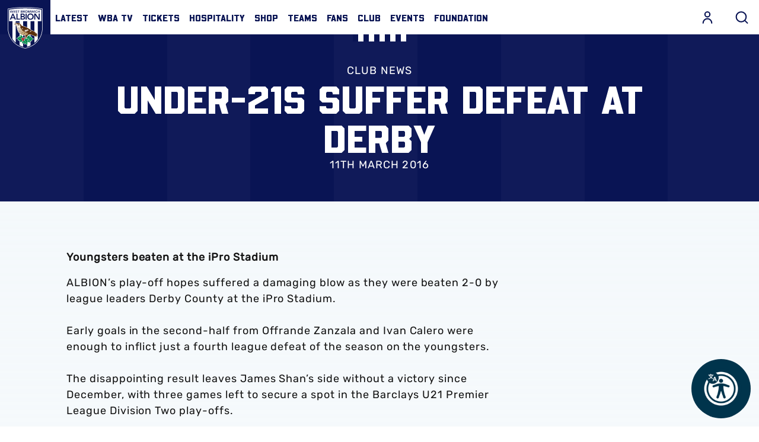

--- FILE ---
content_type: text/html; charset=UTF-8
request_url: https://www.wba.co.uk/news/2016/march/under-21s-suffer-defeat-at-derby
body_size: 60511
content:
<!DOCTYPE html>
<html lang="en" dir="ltr" prefix="og: https://ogp.me/ns#">
  <head>
    <meta charset="utf-8" />
<script async="async" src="https://pagead2.googlesyndication.com/tag/js/gpt.js"></script>
<script type="text/javascript">window.ClubcastRegistry = window.ClubcastRegistry || [];</script>
<meta name="apple-itunes-app" content="app-id=1418116854" />
<script type="text/javascript">(function(w,d,s,l,i){w[l]=w[l]||[];var f=d.getElementsByTagName(s)[0],e=d.createElement(s);e.async=true;
e.src='https://api.clubcast.co.uk/analytics/cda.js?id='+i;f.parentNode.insertBefore(e,f);w.cde=w.cde||[];})
(window,document,'script','cda','wba');</script>
<meta name="description" content="Youngsters beaten at the iPro Stadium" />
<link rel="canonical" href="https://www.wba.co.uk/news/2016/march/under-21s-suffer-defeat-at-derby" />
<meta property="og:url" content="https://www.wba.co.uk/news/2016/march/under-21s-suffer-defeat-at-derby" />
<meta property="og:title" content="Under-21s suffer defeat at Derby | West Bromwich Albion" />
<meta property="og:description" content="Youngsters beaten at the iPro Stadium" />
<meta name="twitter:card" content="summary_large_image" />
<meta name="twitter:title" content="Under-21s suffer defeat at Derby | West Bromwich Albion" />
<meta name="twitter:description" content="Youngsters beaten at the iPro Stadium" />
<meta name="google-site-verification" content="1JxQlIorVv3JbC8XZKB0xvNiwFwL6K5SHmh7pSAKQ64" />
<meta name="msapplication-TileColor" content="#da532c" />
<meta name="theme-color" content="#ffffff" />
<meta name="Generator" content="Drupal 10 (https://www.drupal.org)" />
<meta name="MobileOptimized" content="width" />
<meta name="HandheldFriendly" content="true" />
<meta name="viewport" content="width=device-width, initial-scale=1.0" />
<style type="text/css">#m-ad-slot-17784 { width: 300px; height: 250px; }</style>
<style type="text/css">#m-ad-slot-17783 { width: 300px; height: 250px; }</style>
<style type="text/css">#m-ad-slot-17782 { width: 300px; height: 250px; }</style>
<link rel="manifest" href="/site.webmanifest" />
<link rel="apple-touch-icon" sizes="180x180" href="https://cdn.wba.co.uk/sites/default/files/favicons/apple-touch-icon.png" />
<link rel="icon" type="image/png" sizes="32x32" href="https://cdn.wba.co.uk/sites/default/files/favicons/favicon-32x32.png" />
<link rel="icon" type="image/png" sizes="16x16" href="https://cdn.wba.co.uk/sites/default/files/favicons/favicon-16x16.png" />
<link rel="manifest" href="https://cdn.wba.co.uk/sites/default/files/favicons/site.webmanifest" />
<link rel="mask-icon" href="https://cdn.wba.co.uk/sites/default/files/favicons/safari-pinned-tab.svg" color="#0a1650" />
<link rel="alternate" hreflang="en" href="https://www.wba.co.uk/news/2016/march/under-21s-suffer-defeat-at-derby" />
<script>window.addEventListener('cc:onConsent', function(data) {
  if (data.detail.cookie.categories.includes('performance')) {
  (function(w,d,s,l,i){w[l]=w[l]||[];w[l].push({'gtm.start':new Date().getTime(),event:'gtm.js'});var f=d.getElementsByTagName(s)[0];var j=d.createElement(s);var dl=l!='dataLayer'?'&l='+l:'';j.src='https://www.googletagmanager.com/gtm.js?id='+i+dl+'';j.async=true;f.parentNode.insertBefore(j,f);})(window,document,'script','dataLayer','GTM-NWNJFDJ');
  }
});</script>

    <title>Under-21s suffer defeat at Derby | West Bromwich Albion</title>
    <link rel="stylesheet" media="all" href="/sites/default/files/css/css_cjHaLnCdGct76AXzoqsDADCiZ6Xlg--O0t1bnDCWAbE.css?delta=0&amp;language=en&amp;theme=westbrom&amp;include=[base64]" />
<link rel="stylesheet" media="all" href="/sites/default/files/css/css_DhpXHqt7XKgVkig2iws0_c0pAYAmc-306w_EN9ng2YA.css?delta=1&amp;language=en&amp;theme=westbrom&amp;include=[base64]" />
<link rel="stylesheet" media="all" href="https://use.typekit.net/ede4veh.css" />
<link rel="stylesheet" media="all" href="/themes/custom/westbrom/css/style.ba1559189a42d0ea5414.css?t8twqm" />
<link rel="stylesheet" media="all" href="/themes/custom/westbrom/css/mega_navigation.b57d2165b86fd7e18764.css?t8twqm" />
<link rel="stylesheet" media="all" href="/themes/custom/westbrom/css/global.724e475e84ab578531a5.css?t8twqm" />
<link rel="stylesheet" media="all" href="/themes/custom/westbrom/css/node_article.6de0657221d73cb1e2c2.css?t8twqm" />
<link rel="stylesheet" media="all" href="/themes/custom/clubcast/css/node_article_full.31d6cfe0d16ae931b73c.css?t8twqm" />
<link rel="stylesheet" media="all" href="/themes/custom/westbrom/css/textarea.dc18b3eec93f91b32904.css?t8twqm" />
<link rel="stylesheet" media="all" href="/themes/custom/westbrom/css/cookie_consent.d6fe87f221f48bc6acbb.css?t8twqm" />
<link rel="stylesheet" media="all" href="/themes/custom/westbrom/css/inline_nav.8b8313500f6be15fbbf0.css?t8twqm" />
<link rel="stylesheet" media="all" href="/sites/default/files/css/css_Rnp84YBon0h0vNvw1IKznU2X1Au1_6pcEn79DADKKJY.css?delta=11&amp;language=en&amp;theme=westbrom&amp;include=[base64]" />

    
  </head>
  <body class="path-node page-node-type-article">
        <a href="#main-content" class="visually-hidden focusable skip-link">
      Skip to main content
    </a>
    
      <div class="dialog-off-canvas-main-canvas" data-off-canvas-main-canvas>
    <div class="layout-container">
            <header role="banner" class="m-header m-header--article">
      <div class="m-header__inner">
                          <div class="m-header__main">
          <div class="m-header__nav">
              <div class="m-header__logo">
                          <svg class="m-header__logo-img" viewBox="0 0 586.28 700.66" xml:space="preserve" xmlns="http://www.w3.org/2000/svg" xmlns:xlink="http://www.w3.org/1999/xlink" data-recite-skip="true">
                <path d="m11.383 23.947-11.383 2.185v342.2c0 2.637 0.071 66.31 35.783 139.4 20.973 42.931 49.937 80.153 86.128 110.62 45 37.896 101.22 65.297 167.07 81.422l1.332 0.328c0.07 0.019 2.344 0.56 2.344 0.56l3.019-0.479 1.634-0.408c65.866-16.125 122.07-43.526 167.07-81.422 36.175-30.474 65.174-67.687 86.129-110.62 35.623-72.934 35.783-136.78 35.766-139.47v-342.13l-11.365-2.185c-1.28-0.239-127.79-23.947-281.76-23.947-153.88 0-280.51 23.708-281.77 23.947" fill="#fff"></path>
                <path d="m573.51 31.237c-1.243-0.231-126.19-23.823-280.35-23.823-154.18 0-279.14 23.592-280.39 23.823l-5.346 1.03v336.06c-0.018 2.583 0.089 64.676 35.02 136.14 20.529 41.999 48.854 78.403 84.246 108.19 44.129 37.168 99.323 64.054 164.07 79.904l1.332 0.319 0.853 0.205 1.261-0.205 1.35-0.319c64.747-15.85 119.94-42.735 164.05-79.904 35.375-29.79 63.734-66.195 84.246-108.19 34.913-71.469 35.02-133.57 35.02-136.17v-278.31-57.724" fill="#091453"></path>
                <path d="m450.99 602.46c-0.87 0.728-1.775 1.438-2.663 2.167v-366.68h-64.783v408.58c-17.794 8.933-36.725 16.711-56.81 23.272v-431.85h-69.56v431.04c-20.688-6.891-40.17-15.042-58.407-24.462v-406.58h-64.783v363.39c-21.825-18.584-40.809-39.806-56.792-63.424v-299.97h-56.4v-194.56c25.59-4.457 138.04-22.598 272.36-22.598 134.29 0 246.77 18.149 272.34 22.598v194.56h-58.78v303.46c-15.788 22.686-34.434 43.117-55.727 61.053" fill="#fff"></path>
                <path d="m77.978 110.44h15.734l44.005 100.57h-20.777l-9.537-23.006h-44.29l-9.234 23.006h-20.351m67.535-38.349-15.734-40.907-16.018 40.907h31.752z" fill="#091453"></path>
                <polyline points="144.78 110.44 162.97 110.44 162.97 194.82 206.39 194.82 206.39 211.01 144.78 211.01" fill="#091453"></polyline>
                <path d="m215.34 110.44h39.814c15.45 0 31.326 6.961 31.326 25.288 0 11.365-7.228 18.886-17.759 22.011v0.284c12.84 1.421 22.092 11.366 22.092 24.294 0 21.869-19.357 28.688-38.678 28.688h-36.796m18.185-59.658h16.587c12.129 0 18.185-5.115 18.185-12.635 0-8.667-6.056-12.928-19.766-12.928h-15.006v25.563zm0 44.316h16.729c9.377 0 22.357-1.554 22.357-14.766 0-10.513-6.907-14.207-21.629-14.207h-17.457v28.973z" fill="#091453"></path>
                <rect x="299.74" y="110.44" width="18.185" height="100.57" fill="#091453"></rect>
                <path d="m381.56 107.88c31.895-0.568 54.412 20.458 54.412 52.698 0 31.396-22.518 52.414-54.412 52.982-31.45 0-53.968-21.017-53.968-52.414 0-32.24 22.517-53.266 53.968-53.266m0.142 89.484c21.221 0 35.215-15.902 35.215-37.354 0-20.023-13.994-35.935-35.215-35.935-21.062 0-35.056 15.912-35.056 35.935 1e-3 21.452 13.995 37.354 35.056 37.354z" fill="#091453"></path>
                <polyline points="446.06 110.44 470.15 110.44 519.65 185.16 519.93 185.44 519.65 185.44 519.93 185.16 519.93 110.44 538.12 110.44 538.12 211.01 515.03 211.01 464.52 133.88 464.24 133.88 464.24 211.01 446.06 211.01" fill="#091453"></polyline>
                <polyline points="35.339 56.667 43.171 56.667 50.7 85.134 50.825 85.134 59.828 56.667 66.86 56.667 75.704 85.134 75.811 85.134 83.695 56.667 90.959 56.667 79.274 96.18 72.472 96.18 63.167 66.097 63.06 66.097 53.772 96.18 47.202 96.18" fill="#091453"></polyline>
                <polyline points="96.854 56.667 123.44 56.667 123.44 63.025 103.99 63.025 103.99 72.739 122.43 72.739 122.43 79.096 103.99 79.096 103.99 89.822 124.47 89.822 124.47 96.18 96.854 96.18" fill="#091453"></polyline>
                <path d="m152.58 65.147c-1.527-2.122-4.244-3.117-7.032-3.117-3.286 0-6.571 1.447-6.571 5.07 0 7.929 19.055 3.4 19.055 17.474 0 8.479-6.801 12.608-14.686 12.608-4.99 0-9.856-1.5-13.159-5.354l5.399-5.132c1.758 2.62 4.759 4.12 7.938 4.12 3.285 0 7.014-1.776 7.014-5.408 0-8.648-19.037-3.685-19.037-17.803 0-8.151 7.37-11.951 14.792-11.951 4.209 0 8.4 1.172 11.508 4.084" fill="#091453"></path>
                <polyline points="175.1 63.025 162.79 63.025 162.79 56.667 194.54 56.667 194.54 63.025 182.24 63.025 182.24 96.18 175.1 96.18" fill="#091453"></polyline>
                <path d="m219.03 56.667h15.663c6.056 0 12.289 2.735 12.289 9.936 0 4.466-2.823 7.423-6.979 8.648v0.116c5.062 0.55 8.685 4.457 8.685 9.545 0 8.595-7.601 11.268-15.201 11.268h-14.456m7.156-23.441h6.518c4.759 0 7.139-2.007 7.139-4.963 0-3.41-2.38-5.079-7.778-5.079h-5.878v10.042h-1e-3zm0 17.421h6.57c3.676 0 8.791-0.622 8.791-5.807 0-4.129-2.735-5.585-8.507-5.585h-6.854v11.392z" fill="#091453"></path>
                <path d="m256.34 56.667h13.94c7.726 0 14.971 2.451 14.971 11.33 0 5.692-3.339 9.874-9.288 10.717l10.655 17.465h-8.612l-9.306-16.746h-5.221v16.747h-7.14m12.698-22.766c4.031 0 8.737-0.337 8.737-5.479 0-4.688-4.422-5.239-8.115-5.239h-6.18v10.717h5.558v1e-3z" fill="#091453"></path>
                <path d="m311.11 55.655c12.537-0.222 21.381 8.044 21.381 20.715 0 12.333-8.844 20.591-21.381 20.813-12.36 0-21.204-8.257-21.204-20.591 0-12.67 8.844-20.937 21.204-20.937m0.053 35.162c8.347 0 13.852-6.242 13.852-14.668 0-7.876-5.505-14.118-13.852-14.118-8.275 0-13.763 6.242-13.763 14.118 0 8.426 5.488 14.668 13.763 14.668z" fill="#091453"></path>
                <polyline points="339.19 56.667 350.07 56.667 360.78 84.353 371.61 56.667 382.39 56.667 382.39 96.18 375.57 96.18 375.57 63.362 375.47 63.362 363.27 96.18 358.28 96.18 346.1 63.362 345.99 63.362 345.99 96.18 339.19 96.18" fill="#091453"></polyline>
                <polyline points="388.45 56.667 396.28 56.667 403.81 85.134 403.93 85.134 412.94 56.667 419.97 56.667 428.81 85.134 428.94 85.134 436.82 56.667 444.07 56.667 432.38 96.18 425.6 96.18 416.29 66.097 416.17 66.097 406.86 96.18 400.29 96.18" fill="#091453"></polyline>
                <rect x="449.52" y="56.667" width="7.139" height="39.512" fill="#091453"></rect>
                <path d="m492.99 65.928c-2.948-3.063-5.665-3.898-8.436-3.898-8.293 0-13.78 6.242-13.78 14.118 0 8.426 5.487 14.668 13.78 14.668 3.232 0 6.34-1.447 9.004-4.795l5.896 4.138c-3.623 4.901-9.074 7.023-14.971 7.023-12.342 0-21.203-8.257-21.203-20.591 0-12.67 8.861-20.937 21.203-20.937 5.452 0 10.104 1.731 14.065 6.26" fill="#091453"></path>
                <polyline points="505.71 56.667 512.85 56.667 512.85 72.401 531.62 72.401 531.62 56.667 538.76 56.667 538.76 96.18 531.62 96.18 531.62 78.768 512.85 78.768 512.85 96.18 505.71 96.18" fill="#091453"></polyline>
                <path d="m411.92 573.78-0.23-1.199c-0.782-3.054-3.712-11.942-8.347-17.599 12.04-1.776 26.709-6.153 33.475-16.329l1.687-2.531-1.811-2.424c-7.548-9.927-22.855-13.887-34.878-15.459 4.475-5.994 6.322-13.417 6.57-14.473l1.297-5.967s-3.48 0.888-6.482 0.853c-0.55 0.08-2.415 9e-3 -3.693-0.098-5.47-0.728-12.84-0.027-14.277 0.115-4.849 0.479-9.075 1.696-12.733 3.179 1.367-4.59 2.113-9.252 2.113-12.431 0-0.56-0.018-1.065-0.054-1.519-0.337-3.773-4.244-16.187-4.954-18.38l-1.385-2.548c4.386-0.036 11.063 0.391 19.587 2.371 1.989 0.604 29.195 8.95 58.55 22.882 1.101 0.586 31.681 16.338 54.057 3.765 0 0 2.842-2.388 3.907-5.052l-16.676-8.675s11.473 1.474 18.683-1.323c-2.807-12.146-12.147-16.551-12.147-16.551 7.477 0.933 12.147-1.731 12.147-1.731-0.675-1.874-2.007-4.413-2.007-4.413-0.462-0.56-7.299-13.035-28.857-22.189 0.391-0.648 0.586-1.35 0.71-2.104-0.035 0.258-0.089 0.63-0.089 0.63 0.195-0.533 0.408-1.163 0.408-1.98 0-3.685-4.511-13.603-37.292-28.981l-0.178-0.098-0.195-0.089c-0.906-0.4-21.825-9.785-37.612-13.541-9.146-7.476-77.711-61.693-163.96-79.549-3.428-4.884-13.23-18.7-18.221-24.081-1.811-2.388-18.273-23.175-43.65-22.837-0.391-9e-3 -12.146-0.018-23.068 5.283-2.806 0.106-5.203-1.278-5.239-1.288-13.336-7.423-23.601-12.564-23.707-12.608l-0.533-0.284-0.568-0.249c-5.31-1.27-7.654 1.936-8.222 2.913-2.007 3.365-0.444 6.251 0.124 7.343l0.036 0.027c1.279 2.495 5.896 8.702 10.211 14.295-9.128-0.702-14.1-0.373-16.924 0.409l0.036-0.036c-0.071 0.018-0.124 0.053-0.213 0.071-0.036 9e-3 -0.071 0.018-0.107 0.036-3.072 0.71-4.439 2.69-4.955 3.854-0.426 0.95-0.586 1.874-0.586 2.726 0 1.962 0.853 3.543 1.19 4.102l-0.125-0.222c0.444 0.808 1.794 3.285 9.607 6.846 8.151 3.756 21.15 11.596 22.305 12.289 6.233 4.289 12.04 22.465 14.242 32.924l0.036 0.231c5.345 20.893 10.566 37.124 11.863 41.546 5.238 17.554 16.657 50.931 48.356 73.893l-0.392 10.185c-0.124 3.063-0.515 11.587-0.888 14.251-0.142 0.906-0.195 2.033-0.195 3.303 0 2.948 0.409 6.713 1.208 10.46-3.215-1.554-6.926-2.886-11.17-3.587-0.284-0.053-7.796-1.341-13.301-0.879-1.296 0.026-2.859-9e-3 -3.286-0.089-2.433-0.195-6.18-2.211-6.18-2.211l0.675 6.917c0.178 1.083 1.456 8.684 5.328 14.926-11.277 0.941-25.714 4.076-33.333 13.639l-1.741 2.202 1.35 2.486c5.754 10.717 19.179 15.822 30.012 18.229-4.653 5.417-7.157 12.298-7.512 13.31l-1.492 4.946s4.173 0.231 6.677 0.71c0.479 0 1.421 0.204 2.682 0.461 5.31 1.403 12.928 1.438 13.248 1.438 4.866 0.054 9.607-0.808 13.354-2.006-0.142 1.065-0.23 2.122-0.23 3.17 0 2.69 0.391 5.256 0.71 7.361l0.391 3.303c-0.089 2.824-0.657 11.02-1.154 13.932l0.23 8.95 5.452-4.937c1.474-1.199 7.086-3.392 11.454-4.724 8.116-2.602 14.012-5.976 18.54-9.758-0.816 3.925-1.385 8.107-1.385 12.76 0 2.628 0.142 5.372 0.479 8.249 0.461 3.117 0.781 6.846 0.781 9.43 0 1.19-0.071 2.131-0.231 2.664l-0.905 8.941 7.423-4.227c2.664-1.785 10.122-6.704 12.537-7.903 2.788-1.376 7.264-4.724 11.152-8.764 0.533 3.481 1.51 7.228 3.356 11.063 0.125 0.249 3.321 7.042 6.891 11.224 0.746 0.994 1.599 2.255 1.775 2.655 1.421 2.557 2.593 5.86 2.593 5.86l4.352-4.022c0.834-0.746 6.57-6.207 9.589-12.973 7.264 8.586 18.221 18.487 30.669 19.162l2.717 0.151 1.262-2.433c2.237-4.155 3.107-8.728 3.107-13.363 0-7.494-2.326-15.094-4.919-21.363 7.228 0.71 14.562-1.101 15.609-1.385l7.086-1.953s1.847 0.364 1.474-9e-3c2.38 1.11 2.255 1.021 4.884 1.971 3.8 1.243 10.068 3.711 11.773 5.15l6.926 4.2 0.089-7.849c-0.248-2.824-0.87-10.407-0.87-13.736v-0.639c0.018-0.151 0.018-0.32 0.018-0.488 0-3.09-0.977-8.222-2.858-13.266 3.711 1.252 7.955 2.202 12.75 2.415 0.319 0.018 8.507 0.409 14.242-0.675 1.438-0.204 2.061-0.399 2.558-0.355-2e-3 -3e-3 4.188-0.571 7.421-0.225m-151.23-57.43c-2.983-11.028-8.524-31.566-34.274-45.195l-0.212-0.088c-3.854-1.793-8.737-4.582-9.927-5.967l-5.363-6.287c15.29 10.611 35.108 18.815 60.965 21.861 3.303 0.577 13.993 2.433 22.979 3.738-6.553 6.304-16.729 16.906-25.217 29.337l-1.883 2.744c-2.273 0.302-4.422 1.074-6.375 2.22-0.232-0.738-0.48-1.511-0.693-2.363zm26.78 16c-0.302-3.436-1.616-6.588-3.623-9.172 1.634-1.51 9.004-8.302 16.817-15.112-2.646 7.689-5.594 15.929-7.601 20.271l-1.634 3.543c-1.438 0.23-2.77 0.381-3.959 0.47zm74.816-62.492c-2.558 4.093-6.624 6.242-6.713 6.287-8.896 3.8-15.733 8.391-21.026 13.239 2.061-3.099 4.085-5.887 5.985-8.151 0 0 3.445-3.738 4.244-4.396 2.45-2.495 10.246-9.065 16.817-9.376l0.373-9e-3 0.391-0.071c0.035-9e-3 0.781-0.143 2.148-0.249l-2.219 2.726z" fill="#fff"></path>
                <path d="m157.48 308.56c30.882 10.682 4.901-7.787 4.919-7.29 10.407 8.524-4.919 7.29-4.919 7.29" fill="#fff"></path>
                <path d="m157.48 308.56c30.882 10.682 4.901-7.787 4.919-7.29 10.407 8.524-4.919 7.29-4.919 7.29z" fill="none" stroke="#fff" stroke-width="6.6301"></path>
                <path d="m170.52 299.07s-0.444-6.57 6.819-7.272c7.263-0.701 11.632 4.218 12.963 6.588 1.332 2.397 2.948 6.89 3.676 9.723 0 0 1.101 2.983-1.652 1.607-2.734-1.385-6.375-3.658-14.935-4.218-6.552-0.426-6.871-6.428-6.871-6.428" fill="#fff"></path>
                <path d="m170.52 299.07s-0.444-6.57 6.819-7.272c7.263-0.701 11.632 4.218 12.963 6.588 1.332 2.397 2.948 6.89 3.676 9.723 0 0 1.101 2.983-1.652 1.607-2.734-1.385-6.375-3.658-14.935-4.218-6.552-0.426-6.871-6.428-6.871-6.428z" fill="none" stroke="#fff" stroke-width="6.6301"></path>
                <path d="m179.77 298.29c0.071 1.385-0.923 2.575-2.237 2.637-1.296 0.062-2.415-1.021-2.504-2.397-0.053-1.394 0.923-2.575 2.237-2.637 1.314-0.072 2.433 1.011 2.504 2.397" fill="#fff"></path>
                <path d="m179.77 298.29c0.071 1.385-0.923 2.575-2.237 2.637-1.296 0.062-2.415-1.021-2.504-2.397-0.053-1.394 0.923-2.575 2.237-2.637 1.314-0.072 2.433 1.011 2.504 2.397z" fill="none" stroke="#fff" stroke-width="6.6301"></path>
                <path d="m356.89 409.53c33.705 5.079 22.748-10.158 22.518-10.38 17.74 4.307 19.285 11.659 19.517 11.872-21.685 8.764-42.035-1.492-42.035-1.492" fill="#fff"></path>
                <path d="m356.89 409.53c33.705 5.079 22.748-10.158 22.518-10.38 17.74 4.307 19.285 11.659 19.517 11.872-21.685 8.764-42.035-1.492-42.035-1.492z" fill="none" stroke="#fff" stroke-width="6.6301"></path>
                <path d="m188.9 343.22c1.296 3.028 1.314 5.878 0.071 6.384-1.243 0.515-3.286-1.527-4.582-4.537-1.278-3.028-1.314-5.878-0.071-6.393 1.244-0.506 3.304 1.528 4.582 4.546" fill="#fff"></path>
                <path d="m188.9 343.22c1.296 3.028 1.314 5.878 0.071 6.384-1.243 0.515-3.286-1.527-4.582-4.537-1.278-3.028-1.314-5.878-0.071-6.393 1.244-0.506 3.304 1.528 4.582 4.546z" fill="none" stroke="#fff" stroke-width="6.6301"></path>
                <path d="m200.35 362.4c2.237 3.135 3.037 6.349 1.794 7.192-1.226 0.844-4.049-1.012-6.269-4.138-2.238-3.125-3.037-6.349-1.812-7.192 1.244-0.843 4.049 1.013 6.287 4.138" fill="#fff"></path>
                <path d="m200.35 362.4c2.237 3.135 3.037 6.349 1.794 7.192-1.226 0.844-4.049-1.012-6.269-4.138-2.238-3.125-3.037-6.349-1.812-7.192 1.244-0.843 4.049 1.013 6.287 4.138z" fill="none" stroke="#fff" stroke-width="6.6301"></path>
                <path d="m214.74 382.66c3.072 4.129 4.297 8.346 2.771 9.43-1.51 1.065-5.222-1.403-8.258-5.532-3.055-4.12-4.28-8.347-2.771-9.421 1.528-1.074 5.221 1.403 8.258 5.523" fill="#fff"></path>
                <path d="m214.74 382.66c3.072 4.129 4.297 8.346 2.771 9.43-1.51 1.065-5.222-1.403-8.258-5.532-3.055-4.12-4.28-8.347-2.771-9.421 1.528-1.074 5.221 1.403 8.258 5.523z" fill="none" stroke="#fff" stroke-width="6.6301"></path>
                <path d="m232.23 404.16c3.054 4.12 4.297 8.329 2.77 9.403-1.509 1.074-5.221-1.385-8.257-5.514-3.055-4.129-4.298-8.355-2.771-9.421 1.527-1.075 5.22 1.394 8.258 5.532" fill="#fff"></path>
                <path d="m232.23 404.16c3.054 4.12 4.297 8.329 2.77 9.403-1.509 1.074-5.221-1.385-8.257-5.514-3.055-4.129-4.298-8.355-2.771-9.421 1.527-1.075 5.22 1.394 8.258 5.532z" fill="none" stroke="#fff" stroke-width="6.6301"></path>
                <path d="m258.78 447.76c5.558 2.788 9.234 6.677 8.187 8.64-1.03 1.962-6.376 1.288-11.934-1.527-5.559-2.814-9.217-6.686-8.187-8.648 1.048-1.972 6.393-1.279 11.934 1.535" fill="#fff"></path>
                <path d="m258.78 447.76c5.558 2.788 9.234 6.677 8.187 8.64-1.03 1.962-6.376 1.288-11.934-1.527-5.559-2.814-9.217-6.686-8.187-8.648 1.048-1.972 6.393-1.279 11.934 1.535z" fill="none" stroke="#fff" stroke-width="6.6301"></path>
                <path d="m255.53 422.56c4.901 3.81 7.725 8.32 6.304 10.042-1.42 1.731-6.517 0.036-11.4-3.782-4.901-3.81-7.725-8.311-6.305-10.042 1.403-1.723 6.518-0.045 11.401 3.782" fill="#fff"></path>
                <path d="m255.53 422.56c4.901 3.81 7.725 8.32 6.304 10.042-1.42 1.731-6.517 0.036-11.4-3.782-4.901-3.81-7.725-8.311-6.305-10.042 1.403-1.723 6.518-0.045 11.401 3.782z" fill="none" stroke="#fff" stroke-width="6.6301"></path>
                <path d="m283.78 438c5.451 2.966 9.021 6.917 7.938 8.862-1.101 1.936-6.429 1.11-11.898-1.838-5.487-2.965-9.039-6.935-7.938-8.861 1.083-1.945 6.411-1.111 11.898 1.837" fill="#fff"></path>
                <path d="m283.78 438c5.451 2.966 9.021 6.917 7.938 8.862-1.101 1.936-6.429 1.11-11.898-1.838-5.487-2.965-9.039-6.935-7.938-8.861 1.083-1.945 6.411-1.111 11.898 1.837z" fill="none" stroke="#fff" stroke-width="6.6301"></path>
                <defs>
                    <path id="wba-b" d="m165.74 377.91s16.782 98.08 126.12 98.568c26.833 0.116 25.412-3.179 25.412-3.179l2.113-0.852s15.805-5.949 16.036-6.784c0.23-0.826 9.979-11.108 9.979-11.108l38.074-26.656-81.209-7.645-40.951-16.391-18.859-20.537-8.382-15.166-4.476-15.787-9.909-48.792-20.031-20.041-17.066-2.974-24.347 2.309-8.293-4.742-27.117-13.328 18.185 23.29-31.291-1.723 29.71 16.942 9.003 12.227"></path>
                </defs>
                <clipPath id="wba-a">
                    <use width="586.27802" height="700.659" xlink:href="#wba-b"></use>
                </clipPath>
                <g clip-path="url(#wba-a)">
                    <image transform="matrix(.24 0 0 .24 36.218 169.52)" width="1755" height="1677" xlink:href="[data-uri] EAMCAwYAADGWAAA5AQAARIr/2wCEABALCwsMCxAMDBAXDw0PFxsUEBAUGx8XFxcXFx8eFxoaGhoX Hh4jJSclIx4vLzMzLy9AQEBAQEBAQEBAQEBAQEABEQ8PERMRFRISFRQRFBEUGhQWFhQaJhoaHBoa JjAjHh4eHiMwKy4nJycuKzU1MDA1NUBAP0BAQEBAQEBAQEBAQP/CABEIBpMG3gMBIgACEQEDEQH/ xACvAAEBAAMBAQAAAAAAAAAAAAAAAQMEBQIHAQEBAQEBAAAAAAAAAAAAAAAAAQMCBBAAAgEEAQQD AQEAAwEAAAAAAQIDAGARBHBQEhMFMEAhMSAQkKAiEQABAgQFBAICAgIABwAAAAABEQIAcCExQVFh EiJgcZEDgdFQUkCxMKEQILAyQmKCEgABBAAEBQQCAwEAAAAAAAABAGARIVBRcSIxYYECUjBAcEEg EqCRYqH/2gAMAwEAAhEDEQAAAPoAAAAAAAAAAAAAAAAAAAAAAAAAAAAAAAAAAAAAAAAAAAAAAAAA AAAAAAAAAAAAAAAAAAAAAAAAAAAAAAAAAAAAAAAAAAAAAAAAAAAAAAAAAAAAAAAAAAAAAAAAAAAA AAAAAAAAAAAAAAAAAAAAAAAAAAAAAAAAAAAAAAAAAAAAAAAAAAAAAAAAAAAAAAAAAAAAAAAAAAAA AAAAAAAAAAAAAAAAAAAAAAAAAAAAAAAAAAAAAAAAAAAAAAAAAAAAAICoKlAAAAAAAAAAAAAAAAAA AAAAAAAAAAAAAAAAAAAAAAAAAAAAAAAAAAAAAAAAAAAAAAAAAAAAAAAAAAAAAAAAAAAAAAAAAAAA AAAAAAAAAAAABAAABYKgoAAAAAAAAAAAAAAAAAAAAAAAAAAAAAAAAAAAAAAAAAAAAAAAAAAAAAAA AAAAAAAAAAAAAAAAAAAAAAAAAAAAAAAAAAAAAAAAAAAAAAAAEAAAAIAIPSKqUAAAAAAAAAAAAAAA AAAAAAAAAAAAAAAAAAAAAAAAAAAAAAAAAAAAAAAAAAAAAAAAAAAAAAAAAAAAAAAAAAAAAAAAAAAA AAAAAAAAAAgAAAAhLAAFWC3yT0iqAAAAAAAAAAAAAAAAAAAAAAAAAAAAAAAAAAAAAAAAAAAAAAAA AAAAAAAAAAAAAAAAAAAAAAAAAAAAAAAAAAAAAAAAAAAAAAAAABLAAAAAIQAAUBACLfKvbzUqWgAA AAAAAAAAAAAAAAAAAAAAAAAAAAAAAAAAAAAAAAAAAAAAAAAAAAAAAAAAAAAAAAAAAAAAAAAAAAAA AAAAAAAAAAAAAAAAIAAAAIEAAUASAAAIB68j3cdr282ygAAAAAAAAAAAAAAAAAAAAAAAAAAAAAAA AAAAAAAAAAAAAAAAAAAAAAAAAAAAAAAAAAAAAAAAAAAAAAAAAAAAAAAAAAAAEAAAAAhLAAFASwCA EsAgFgFg9escszMfqz0KAAAAAAAAAAAAAAAAAAAAAAAAAAAAAAAAAAAAAAAAAAAAAAAAAAAAAAAA AAAAAAAAAAAAAAAAAAAAAAAAAAAAAAAAAQAAAAgCABQAiCggBACUQACIBA9esas1werMrz66gAAA AAAAAAAAAAAAAAAAAAAAAAAAAAAAAAAAAAAAAAAAAAAAAAAAAAAAAAAAAAAAAAAAAAAAAAAAAAAA AAAAAAAEAAAAEJYAAoCWQAAIBAKgACQIAAQQshm9a7pssOTqehYAAAAAAAAAAAAAAAAAAAAAAAAA AAAAAAAAAAAAAAAAAAAAAAAAAAAAAAAAAAAAAAAAAAAAAAAAAAAAAAAAAAlgAAAEAIAAKAgBACWA QCwAQgJYACQCpYJZAHrJhVs3Vyd85nn11AAAAAAAAAAAAAAAAAAAAAAAAAAAAAAAAAAAAAAAAAAA AAAAAAAAAAAAAAAAAAAAAAAAAAAAAAAAAAAAAAIAAAAIEAAUASAAAIAJUsAAiAgAEIBYIgAEslAe vA2Pepe+dtgy9z0LAAAAAAAAAAAAAAAAAAAAAAAAAAAAAAAAAAAAAAAAAAAAAAAAAAAAAAAAAAAA AAAAAAAAAAAAAAAAABAAAAAISwABQEAIASwCAWACEsEsAAIJUsBIAAglEAIIEXJm1XU3bpZu+c7z 675AAAAAAAAAAAAAAAAAAAAAAAAAAAAAAAAAAAAAAAAAAAAAAAAAAAAAAAAAAAAAAAAAAAAAAAAA AAQAAAAgCABQAiCggBACVLAAIgEABLIBUIQABAJUBLIASxQiAZMQ28nP96c7zXzac+hYAAAAAAAA AAAAAAAAAAAAAAAAAAAAAAAAAAAAAAAAAAAAAAAAAAAAAAAAAAAAAAAAAAAAAAABAAAABCWAAKAl gEACAQCoAAkCAAEEogEQACEoEAhALBCWAgJKARGbPpTudK8/Y042Hn1pyAAAAAAAAAAAAAAAAAAA AAAAAAAAAAAAAAAAAAAAAAAAAAAAAAAAAAAAAAAAAAAAAAAAAAlgAAAEAIAKAEQUEAIAQIoAQgJY ACQCpYJZAAgEqWAkAJYoQgICWSgQRAqWRc2CWdDLysmvPRa2xrxRYAAAAAAAAAAAAAAAAAAAAAAA AAAAAAAAAAAAAAAAAAAAAAAAAAAAAAAAAAAAAAAAAABAAAABAgACgCQAABABKlgAEQEAAhALBEAA lkoEAhAKhAgBBLAJZCWASwCAJCwuzs8xpz13M2tc9lLpyAAAAAAAAAAAAAAAAAAAAAAAAAAAAAAA AAAAAAAAAAAAAAAAAAAAAAAAAAAAAAAAIAAAABCAACgIAQAlgEAsAEJYJYAAQSpYCQABBKIAQQIo QlglglkoEEIKJAgAlkCKJAF2dRXVycXNtn1GtsbcUWAAAAAAAAAAAAAAAAAAAAAAAAAAAAAAAAAA AAAAAAAAAAAAAAAAAAAAAAAAAAIAAAAQBAAoARAAAQASpYABEBAAJZAKhCAAlgEqAlkAJYoRAQSo AkCASoCWARAqWQgCKJAkPXkbm3x2vHccvb342UunAAAAAAAAAAAAAAAAAAAAAAAAAAAAAAAAAAAA AAAAAAAAAAAAAAAAAAAAAAEAAAAEJYAAoCWAQAIBAKgACQIAAQSiARAAISgQEEAsEJYCAkoCEJYB LAQCWQCwRAISoCEJYoAHvb0XXPYycPY3z6jXz7cUWAAAAAAAAAAAAAAAAAAAAAAAAAAAAAAAAAAA AAAAAAAAAAAAAAAAAAAJYAAABAEACgBEFBACAECKAEICAAJAKlglkACASpYCQAlihCAhCWKIBECp ZCWACEqWQlgCwRAQRAoAAAD34JvbfGbcdxzNvbPYS6cgAAAAAAAAAAAAAAAAAAAAAAAAAAAAAAAA AAAAAAAAAAAAAAAAAAAQAAAAQIAAoAkAAAQASpYACQBAAIQCwRAAJZKBAIQCoQIAQSwCWQlgEsAg CQCoRAJZKlglkCKAAAAAAABk29B1z2ffE2d8+kwZtuKLAAAAAAAAAAAAAAAAAAAAAAAAAAAAAAAA AAAAAAAAAAAAAAAAEsAAAAAhAABQEAIASwCAWACEsEsAAIJUsBIAAglEAIIEUISwSwSyUCCEFEgQ ASyBFEgCCWAghBQAAAAAAAAAGXETobXFu3Hbc7b3zzDvkAAAAAAAAAAAAAAAAAAAAAAAAAAAAAAA AAAAAAAAAAAAAABAAAACAIAFACIAACACVLAAIgIABLIBYIQAEsAlQEsgBLFCICCVASyBAJUBLAIg VLIQBFEgSAWAAAAAAAAAAAAAAy7fPd89r1xNrbPosObbMKAAAAAAAAAAAAAAAAAAAAAAAAAAAAAA AAAAAAAAAAAAEAAAAAhLAAFASwCABAIBUABLIEAAIJRAIgAEJQICCAWCEsBASUBCEASUCASyAWCI BCVAQhLFAAAAAAAAAAAAAAAAZsJOjs8X1tx2nP2988o75AAAAAAAAAAAAAAAAAAAAAAAAAAAAAAA AAAAAAAAASwAAACAIAFACIKCAEAJRAAIQEAASAVASyABAJUsBIASxQhAQhLFEAiBUshLAIgVLISw BYIgIIgUAAAAAAAAAAAAAAAAAADPt813z27xdvfPfY8muYUAAAAAAAAAAAAAAAAAAAAAAAAAAAAA AAAAAAABAAAABAgACgCQAABABKlgAJAEAAhALBEAAlkoEAhAKhAgIBLAJZCWASwEAJALBEAlkqWC WQIoAAAAAAAAAAAAAAAAAAAAADPgWdLZ4nvbPstDb24yDvkAAAAAAAAAAAAAAAAAAAAAAAAAAAAA AAAABLAAAAAIQAAUBACAEsAgFgAhLBLAASAVLBLIAAglEAIIEUISwSwSyUCCIFSyBABCBFEgCCWA ghBQAAAAAAAAAAAAAAAAAAAAAAAANjb5jTjt3jbe2e88e9uAAAAAAAAAAAAAAAAAAAAAAAAAAAAA AAAEAAAAIAgAUAIgAAIAJUsAAiAgAEsgFghAASwCVASyAEFCICCWASyBAJUBACIFQhAEUSBIBYAA AAAAAAAAAAAAAAAAAAAAAAAAABs6yzqZ+Jk2z7DS2t8/Y6gAAAAAAAAAAAAAAAAAAAAAAAAAAAAg AAAAEJYAAoCWAQAIBAKgAJZAgABBKICQAAhKBAQQCwQlglgJKAhCAJKBAJZALBEAhKgIQligAAAA AAAAAAAAAAAAAAAAAAAAAAAAALBtbfKacdu8fc3z3Hn1rwAAAAAAAAAAAAAAAAAAAAAAAAAAlgAA AEAQAKAEQUEAIASiAAQgIACWQCoCWQAIBKlgJACWKEICEIKIBECpZCWARAqWQlgCwRCQBAoAAAAA AAAAAAAAAAAAAAAAAAAAAAAAAAAF2dVZ1s3Dy759dp7W2fodQAAAAAAAAAAAAAAAAAAAAAACAAAA CBAAFASyAAAIAJUAASAIABCAWCIABLJQIBCAWCBAQCWASyEsAlgIASAWCIBLJUsEsgRQAAAAAAAA AAAAAAAAAAAAAAAAAAAAAAAAAAAFg29vkteO45O3tntjXgAAAAAAAAAAAAAAAAAAABLAAAAAIQAA UBACAEsAgFgAhLBLAASAVLBLIAAglSwAggRQhASwSyUCCIFSyBABCBFEgCCWAghBQAAAAAAAAAAA AAAAAAAAAAAAAAAAAAAAAAAAAAG/qdfXOj14gAAAAAAAAAAAAAAAAAAAIAAAAQBAAoAkAAAQASpY ABEBAAJZALBCAAlihCAlkAIKEQEEsAlkCASoCAEQKhCAIokJZAigAAAAAAAAAAAAAAAAAAAAAAAA AAAAAAAAAAAAACm9u+Pfs84acgAAAAAAAAAAAAAAAAAACAAAAAQlgACgJYBACWAQCwACWQIAAQSi AkAAISiAEEAsEJYJYCSgIQgCSgQCWQCwkAISoCEJYoAAAAAAAAAAAAAAAAAAAAAAAAAAAAAAAAAA AAADa1erpxnHswAAAAAAAAAAAAAAAAAAAASwAAACAIAFACIKCAEAJRAAIQEABLIBUBLIAEAlSwSy AEsUIgEJUAQCIFSyEsAiBUshLAFgiEgCBQAAAAAAAAAAAAAAAAAAAAAAAAAAAAAAAAAAAAAMvW1N z14BrwAAAAAAAAAAAAAAAAAAABAAAABCWAAKAlkAACAASoAAkCAACEAsEQACEoEAhALBAgIBLAJZ CWASwEAJALBEAlkqWCWQligAAAAAAAAAAAAAAAAAAAAAAAAAAAAAAAAAAAAALNqzoej3+YAAAAAA AAAAAAAAAAAAABLAAAAAIQAAUBACAEsAgFgAhLBLAASAVLBLIAAglSwEAgRQhASwSyUCCIFSyBAB CBFSyAIJYCCEFAAAAAAAAAAAAAAAAAAAAAAAAAAAAAAAAAAAAAAdbndb0ZUejIAAAAAAAAAAAAAA AAAAABAAAACBAAFAEgAACACVLAAIgIABLIBYIQAEsUIQEsgBBQiAglgEsgQCVAQAiBUIQEsVLISy BFAAAAAAAAAAAAAAAAAAAAAAAAAAAAAAAAAAAAAAFN/c8+vd5g6gAAAAAAAAAAAAAAAAAAAgAAAA EJYAAoCWAQAlgEAsAAlkJYAAQSiAkAAQSiAEEAsEJYJYCSgQQgokAQCWQCwkAISoCEJYoAAAAAAA AAAAAAAAAAAAAAAAAAAAAAAAAAAAAADb1OtrxmHrwAAAAAAAAAAAAAAAAAAAAQAAAAgCABQAiCgg BACUQACIBAASyAVASyABAJUsEsgBLFCIBCVAEAiBUshLAIgVLISwEUSBIAgUAAAAAAAAAAAAAAAA AAAAAAAAAAAAAAAAAAAAADN1dXb9eAa8AAAAAAAAAAAAAAAAAAAAQAAAAQlgACgJZAAAgAEqAAJA gAAhALBEAAhKBAIQCwQICASwCEJYBLAQAkAsEQCWSpYJZCWKAAAAAAAAAAAAAAAAAAAAAAAAAAAA AAAAAAAAAA9edzqb3o93mAAAAAAAAAAAAAAAAAAAASwAAAACEAAFAQAgBLAIBYAIQEsABIBUsEsg ACCVLAQCBFCEBLBLJQIIgVLIEAEIEVLIAglgIIQUAAAAAAAAAAAAAAAAAAAAAAAAAAAAAAAAAAAA AB1+f1fRkHoyAAAAAAAAAAAAAAAAAAAAgAAAAgQABQBIAAAgAlSwACICAASyAWCEABLJQEBLIAQU IgIJYBLISwCVAQBIBUIQEsVLISyBFAAAAAAAAAAAAAAAAAAAAAAAAAAAAAAAAAAAAAAHo6G1L7vM HUAAAAAAAAAAAAAAAAAAAEAAAAAhLAAFASwCAEsAgFgAEshLAACCVLASAAIJRACCAWCEsEsBJQII QUSBABLIEUSAEJUBCEsUAAAAAAAAAAAAAAAAAAAAAAAAAAAAAAAAAAAAABu6XX14yj14AAAAAAAA AAAAAAAAAAAAIAAAAQBAAoARBQQAgBKIABEAgAJZAKgIQAIBKlglkAJYoRAQSoAgJAKhCWARAqWQ lgIokCQBAoAAAAAAAAAAAAAAAAAAAAAAAAAAAAAAAAAAAAAGfq62z7MA04AAAAAAAAAAAAAAAAAA AAgAAAAhLAAFASyAABAIBUAASBAACCBFCIABCUCAQgFggQEBJQEISwCWAgEsgFgiASyVLBLISxQA AAAAAAAAAAAAAAAAAAAAAAAAAAAAAAAAAAAAHvxu9c71Pd5wAAAAAAAAAAAAAAAAAAAEsAAAAgBA ABQEAIASwCAWACEBLAASAVLBLIAAglSwEAhLFCEBASyUCCIFSyEsAEISxUsgFgiAghBQAAAAAAAA AAAAAAAAAAAAAAAAAAAAAAAAAAAAAHY5/U9OIb5gAAAAAAAAAAAAAAAAAAAQAAAAQIAAoAkAAAQA SpYABEBAAIQCwRAAJZKAgJZACChEBBLAJZCWASwCAJAKhCAlkqWCWQIoAAAAAAAAAAAAAAAAAAAA AAAAAAAAAAAAAAAAAA9p0NmX3+cLAAAAAAAAAAAAAAAAAAABAAAAAISwABQEAIASwCAWACEsEsAA IJUsBIAAglEAIIEUISwSwSyUCCEFEgQASyBFEgBCVAghLFAAAAAAAAAAAAAAAAAAAAAAAAAAAAAA AAAAAAAAb2l2Nc/Y9eIAAAAAAAAAAAAAAAAAAACAAAAEAQAKAEQUEAIASpYABEAgAJZAKhCAAIBK gJZACWKEQEEqAJAgEqAlgEQKlkJYCKJAkAQKAAAAAAAAAAAAAAAAAAAAAAAAAAAAAAAAAAAAABs9 PX2PZ5w05AAAAAAAAAAAAAAAAAAAAgAAAAhLAAFASwCABAIBUAASBAACCUQCIABCUCAQgFghLAQE lAQhLAJYCASyAWCIBLJUsEISxQAAAAAAAAAAAAAAAAAAAAAAAAAAAAAAAAAAAAAGTHv9c7lPd5wA AAAAAAAAAAAAAAAAAAEsAAAAgBABQAiCggBACBFACEBLAASAVLBLIAAglSwEgBLFCEBASyUCCIFS yEsAEISyVLAFgiAghBQAAAAAAAAAAAAAAAAAAAAAAAAAAAAAAAAAAAAAL2NDpenEN8wAAAAAAAAA AAAAAAAAAAIAAAAIEAAUASAAAIAJUsAAiAgAEIBYIgAEslAgEIBUIEAIJYBLISwCWAQBIBUIQEsl SwSyBFAAAAAAAAAAAAAAAAAAAAAAAAAAAAAAAAAAAAAAGVOhnl9/nCwAAAAAAAAAAAAAAAAAAAQA AAACEAAFAQAgBLAIBYAISwSwAAglSwEgACCUQAggRQhLBLBLJQIIQUSBABLIEUSAEJUCCEFAAAAA AAAAAAAAAAAAAAAAAAAAAAAAAAAAAAAAAb+j2Ns/Y9WIAAAAAAAAAAAAAAAAAAACAAAAEAQAKAEQ AAEAEqWAARAQACWQCoQgAJYBKgJZACWKEQEEqAJAgEqAlgEQKlkIAiiQJALAAAAAAAAAAAAAAAAA AAAAAAAAAAAAAAAAAAAAAAbXSwZ/Z5w05AAAAAAAAAAAAAAAAAAAAgAAAAhLAAFASwCABAIBUAAS BAACCUQCIABCUCAggFghLAQElAQhLAJYCASyAWCIBCVAQhLFAAAAAAAAAAAAAAAAAAAAAAAAAAAA AAAAAAAAAAZcXQ7526e3zgAAAAAAAAAAAAAAAAAAAJYAAABAEACgBEFBACAECKAEICAAJAKlglkA CASpYCQAlihCAhCWKIBECpZCWACEqWQlgCwRAQRAoAAAAAAAAAAAAAAAAAAAAAAAAAAAAAAAAAAA AAF7Oh0fTiG+YAAAAAAAAAAAAAAAAAAAEAAAAECAAKAJAAAEAEqWAAkAQACEAsEQACWSgQCEAqEC AEEsAlkJYBLAIAkAqEQCWSpYJZAigAAAAAAAAAAAAAAAAAAAAAAAAAAAAAAAAAAAAADMnQzS+/zB QAAAAAAAAAAAAAAAAAACWAAAAAQgAAoCAEAJYBALABCWCWAAEEqWAkAAQSiAEECKEJYJYJZKBBCC iQIAJZAiiQBBLAQQgoAAAAAAAAAAAAAAAAAAAAAAAAAAAAAAAAAAAAADo6HY2z9D1YgAAAAAAAAA AAAAAAAAAAIAAAAQBAAoARAAAQASpYABEBAAJZAKhCAAlgEqAlkAJYoRAQSoCWQIBKgJYBECpZCA IokCQCwAAAAAAAAAAAAAAAAAAAAAAAAAAAAAAAAAAAAAAG50MWX2+cO+QAAAAAAAAAAAAAAAAAAB AAAAAISwABQEsAgAQCAVAASyBAACCUQCIABCUCAggFghLAQElAQhACWAgEsgFgiAQlQEISxQAAAA AAAAAAAAAAAAAAAAAAAAAAAAAAAAAAAAAGbD0e+dse3zgAAAAAAAAAAAAAAAAAAAJYAAABAEACgB EFBACAEogAEICAAJAKgJZAAgEqWAkAJYoQgIQliiARAqWQlgEQKlkJYAsEQEEQKAAAAAAAAAAAAA AAAAAAAAAAAAAAAAAAAAAAAAB67Oh0PViG2YAAAAAAAAAAAAAAAAAAAEAAAAECAAKAJAAAEAEqWA AkAQACEAsEQACWSgQCEAqECAgEsAlkJYBLAIAkAqEQCWSpYJZAigAAAAAAAAAAAAAAAAAAAAAAAA AAAAAAAAAAAAADPZ0Mp7vMFAAAAAAAAAAAAAAAAAAAJYAAAABCAACgIAQAlgEAsAEJYJYACQCpYJ ZAAEEogBBAihCWCWCWSgQRAqWQIAIQIokAQSwEEIKAAAAAAAAAAAAAAAAAAAAAAAAAAAAAAAAAAA AAA6Wh2N86PTiAAAAAAAAAAAAAAAAAAAAgAAABAEACgBEAABABKlgAEQEAAlkAsEIACWASoCWQAl ihEBBLAJZAgEqAgBECoQgCKJAkAsAAAAAAAAAAAAAAAAAAAAAAAAAAAAAAAAAAAAAABu7+PJ7fOH fIAAAAAAAAAAAAAAAAAAAgAAAAEJYAAoCWAQAIBAKgAJZAgABBKICQAAhKBAQQCwQlglgJKAhCAJ KBAJZALBEAhKgIQligAAAAAAAAAAAAAAAAAAAAAAAAAAAAAAAAAAAAANjX6enGyPZgAAAAAAAAAA AAAAAAAAAAlgAAAEAQAKAEQUEAIASiAAQgIACWQCoCWQAIBKlgJACWKEICEIKIBECpZCWARAqWQl gCwRBEBAoAAAAAAAAAAAAAAAAAAAAAAAAAAAAAAAAAAAAAHvsaW96sA24AAAAAAAAAAAAAAAAAAA AgAAAAgQABQBIAAAgAlQABIAgAEIBYIgAEslAgEIBYIEBAJYBLISwCWAgBIBYIgEslSwSyBFAAAA AAAAAAAAAAAAAAAAAAAAAAAAAAAAAAAAAAWbFnR9nv8AMAAAAAAAAAAAAAAAAAAAAlgAAAAEIAAK AgBACWAQCwAQlglgAJAKlglkAAQSiAEECKEICWCWSgQRAqWQIAIQIokAQSwEEIKAAAAAAAAAAAAA AAAAAAAAAAAAAAAAAAAAAAAAA6nP6++VHpyAAAAAAAAAAAAAAAAAAAAQAAAAgCABQBIAAAgAlSwA CICAASyAWCEABLAJUBLIAQUIgIJYBLIEAlQEAIgVCEARRISyAWAAAAAAAAAAAAAAAAAAAAAAAAAA AAAAAAAAAAAAFN3e8e/d5g6gAAAAAAAAAAAAAAAAAAAgAAAAEJYAAoCWAQAlgEAsAAlkCAAEEogJ AACEogBBALBCWCWAkoCEIAkoEAlkAsEQCEqAhCWKAAAAAAAAAAAAAAAAAAAAAAAAAAAAAAAAAAAA AA2dbq6cZx7MAAAAAAAAAAAAAAAAAAAAEsAAAAgCABQAiCggBACUQACEBAASyAVASyABAJUsEsgB LFCIBCEFEAiBUshLAIgVLISwBYIhIAgUAAAAAAAAAAAAAAAAAAAAAAAAAAAAAAAAAAAAADJ19Pd9 eAa8AAAAAAAAAAAAAAAAAAAAQAAAAQlgACgJZAAAgAEqAAJAgAAhALBEAAhKBAIQCwQICASwCWQl gEsBACQCwRAJZKlglkJYoAAAAAAAAAAAAAAAAAAAAAAAAAAAAAAAAAAAAACzas3/AGe/zAAAAAAA AAAAAAAAAAAAAAARRFgAEIAAKAgBACWAQCwAQlglgAJAKlglkAAQSpYCAQIoQgJYJZKBBECpZAgA hAipZAEEsBBCCgAAAAAAAAAAAAAAAAAAAAAAAAAAAAAAAAAAAAAOrz+t6MqPRkAAAAAAAAAAAAAA AAAAAAAAAAlEUeVRAoAkAAAQASpYABEBAAJZALBCAAlihCAlkAIKEQEEsAlkCASoCAEQKhCAIqWQ lkCKAAAAAAAAAAAAAAAAAAAAAAAAAAAAAAAAAAAAAAKb+559e7zB1AAAAAAAAAAAAAAAAAAAAAAA AAAAIo8vUiSxQgBLAIBYABLISwAAglEBIAAglEAIIBYISwSwElAghBRIAgEsgFhIAQlQEISxQAAA AAAAAAAAAAAAAAAAAAAAAAAAAAAAAAAAAAG3qdbTjMPZgAAAAAAAAAAAAAAAAAAAAAAAAAAAAAAl E8+0eHqLIQEogAEICAAlkAqAlkACASpYJZACWKEQCEqAIBECpZCWARAqWQlgIokCQBAoAAAAAAAA AAAAAAAAAAAAAAAAAAAAAAAAAAAAAGXrau368A14AAAAAAAAAAAAAAAAAAAAAAAAAAAAAAAAAk9D G9pfE9eeQKJAgAAhALBEAAhKBAIQCwQICASwCEJYBLAQAkAsEQCWSpYJZCWKAAAAAAAAAAAAAAAA AAAAAAAAAAAAAAAAAAAAAA9edzqb3o93mAAAAAAAAAAAAAAAAAAAAAAAAAAAAAAAAAAAASjx5yyX HMnnl5lkoAkAqWCWQABBKlgIBAihCAlglkoEEQKlkCACECKlkAQSwEEIKAAAAAAAAAAAAAAAAAAA AAAAAAAAAAAAAAAAAAA6/O63oyD0ZAAAAAAAAAAAAAAAAAAAAAAAAAAAAAAAAAAAAAAATz7RhmaS 4p78c0JYIQAEslAQEsgBBQiAglgEsgQCVAQBIBUIQEsVLISyBFAAAAAAAAAAAAAAAAAAAAAAAAAA AAAAAAAAAAAAHo39vz693mDqAAAAAAAAAAAAAAAAAAAAAAAAAAAAAAAAAAAAAAAAAJRjx7E5uuzY +b4HNAglEAIIBYISwSwElAghBRIAgEsgFhIAQlQEISxQAAAAAAAAAAAAAAAAAAAAAAAAAAAAAAAA AAAAAG5p9fXjKPXgAAAAAAAAAAAAAAAAAAAAAAAAAAAAAAAAAAAAAAAAAAAAB58ZUutNnxxcD345 qWSpZACWKEQEEqAICQCoQlgEQKlkJYCKJAkAQKAAAAAAAAAAAAAAAAAAAAAAAAAAAAAAAAAAAAAB n6urtezANOAAAAAAAAAAAAAAAAAAAAAAAAAAAAAAAAAAAAAAAAAAAAAAAHn0MGPbnHWpNjFxfA56 ggQEAlgEISwCWAgEsgFgiASyVLBLISxQAAAAAAAAAAAAAAAAAAAAAAAAAAAAAAAAAAAAAHrzu9c7 1Pd5wAAAAAAAAAAAAAAAAAAAAAAAAAAAAAAAAAAAAAAAAAAAAAAAAAAPGLYc3Sm7i461578Z9ICW SgQRAqWQlgAhCWKlkAsEQEEIKAAAAAAAAAAAAAAAAAAAAAAAAAAAAAAAAAAAAAA7HP6noyD0ZAAA AAAAAAAAAAAAAAAAAAAAAAAAAAAAAAAAAAAAAAAAAAAAAAAAAAPHsauLfmfXPbWDPvxLOKlgEsAg CQCoQgJYqWQlkCKAAAAAAAAAAAAAAAAAAAAAAAAAAAAAAAAAAAAAAPZ0NmX3+YLAAAAAAAAAAAAA AAAAAAAAAAAAAAAAAAAAAAAAAAAAAAAAAAAAAAAAAAEox4NtzebOjgy71XvHn2JACWQIokAISoCE JYoAAAAAAAAAAAAAAAAAAAAAAAAAAAAAAAAAAAAADe0exrnkHrxAAAAAAAAAAAAAAAAAAAAAAAAA AAAAAAAAAAAAAAAAAAAAAAAAAAAAAAAAAAmPKjSwdTzn3zG3rZd+Bx0lkJYCKJAkAQKAAAAAAAAA AAAAAAAAAAAAAAAAAAAAAAAAAAAABsdTW2fZ5w05AAAAAAAAAAAAAAAAAAAAAAAAAAAAAAAAAAAA AAAAAAAAAAAAAAAAAAAAAAAAASjDrb7jrkzqa2Pem9+Mu0slSwQhLFAAAAAAAAAAAAAAAAAAAAAA AAAAAAAAAAAAAAAAZMe91zu093nAAAAAAAAAAAAAAAAAAAAAAAAAAAAAAAAAAAAAAAAAAAAAAAAA AAAAAAAAAAAAAAAAmDYS83B2cePfJbmrjp4HFQUAAAAAAAAAAAAAAAAAAAAAAAAAAAAAAAAAAAAA C9jn9P04hvmAAAAAAAAAAAAAAAAAAAAAAAAAAAAAAAAAAAAAAAAAAAAAAAAAAAAAAAAAAAAAAAAA AAlGtqdRn3w3Y1MNNJ685dgAAAAAAAAAAAAAAAAAAAAAAAAAAAAAAAAAAADInQ2Jff5wsAAAAAAA AAAAAAAAAAAAAAAAAAAAAAAAAAAAAAAAAAAAAAAAAAAAAAAAAAAAAAAAAAAAAAAmttObycPcxY6c huauOnkc0AAAAAAAAAAAAAAAAAAAAAAAAAAAAAAAABv6PY2z9j1YgAAAAAAAAAAAAAAAAAAAAAAA AAAAAAAAAAAAAAAAAAAAAAAAAAAAAAAAAAAAAAAAAAAAAAAAAPPoamp1mXfDdbUx01FmXYAAAAAA AAAAAAAAAAAAAAAAAAAAAAAAG10sGf2ecNOQAAAAAAAAAAAAAAAAAAAAAAAAAAAAAAAAAAAAAAAA AAAAAAAAAAAAAAAAAAAAAAAAAAAAAAAAAAAPOruObyMXcw46clta2GkEoAAAAAAAAAAAAAAAAAAA AAAAAAADLi6HfO3T2+cAAAAAAAAAAAAAAAAAAAAAAAAAAAAAAAAAAAAAAAAAAAAAAAAAAAAAAAAA AAAAAAAAAAAAAAAAAAAAAB59DT0+xMu+I6uphpqrM+wAAAAAAAAAAAAAAAAAAAAAAAAL2dDo+nEN 8wAAAAAAAAAAAAAAAAAAAAAAAAAAAAAAAAAAAAAAAAAAAAAAAAAAAAAAAAAAAAAAAAAAAAAAAAAA AAAAAAAPGruubx8fbwYacts62OgSgAAAAAAAAAAAAAAAAAAAADKnRzS+/wA4WAAAAAAAAAAAAAAA AAAAAAAAAAAAAAAAAAAAAAAAAAAAAAAAAAAAAAAAAAAAAAAAAAAAAAAAAAAAAAAAAAAAAPHsaOp2 Zj3xHT1MdNcZ9gAAAAAAAAAAAAAAAAAAOho9jbP0PViAAAAAAAAAAAAAAAAAAAAAAAAAAAAAAAAA AAAAAAAAAAAAAAAAAAAAAAAAAAAAAAAAAAAAAAAAAAAAAAAAAAAAAABj1N9x1xvHb1se+az4MdAl AAAAAAAAAAAAAAAA2+jhze3zh3yAAAAAAAAAAAAAAAAAAAAAAAAAAAAAAAAAAAAAAAAAAAAAAAAA AAAAAAAAAAAAAAAAAAAAAAAAAAAAAAAAAAAAAAAAAx5EaGp2plpxHS1MNMA46AAAAAAAAAAAAAZs PR752x7fOAAAAAAAAAAAAAAAAAAAAAAAAAAAAAAAAAAAAAAAAAAAAAAAAAAAAAAAAAAAAAAAAAAA AAAAAAAAAAAAAAAAAAAAAAAAAABi1Og464vnta2GnOZsOPYKAAAAAAAAAB67Gj0PViG2YAAAAAAA AAAAAAAAAAAAAAAAAAAAAAAAAAAAAAAAAAAAAAAAAAAAAAAAAAAAAAAAAAAAAAAAAAAAAAAAAAAA AAAAAAAAAAAADDmRztXt+cdOK6GpjpiHHQAAAAAAAz2dDKe7zBQAAAAAAAAAAAAAAAAAAAAAAAAA AAAAAAAAAAAAAAAAAAAAAAAAAAAAAAAAAAAAAAAAAAAAAAAAAAAAAAAAAAAAAAAAAAAAAAAAAGHU 6LjriTtauGnPZcWPYKAAAA6XP7O+dHpxAAAAAAAAAAAAAAAAAAAAAAAAAAAAAAAAAAAAAAAAAAAA AAAAAAAAAAAAAAAAAAAAAAAAAAAAAAAAAAAAAAAAAAAAAAAAAAAAAAAAAAmHOl5ut2/GPfGb+php jHPQAG7v48nt84d8gAAAAAAAAAAAAAAAAAAAAAAAAAAAAAAAAAAAAAAAAAAAAAAAAAAAAAAAAAAA AAAAAAAAAAAAAAAAAAAAAAAAAAAAAAAAAAAAAAAAAAAAJRr6nTZ9cN2dTHTRz4+hzdkezAAAAAAA AAAAAAAAAAAAAAAAAAAAAAAAAAAAAAAAAAAAAAAAAAAAAAAAAAAAAAAAAAAAAAAAAAAAAAAAAAAA AAAAAAAAAAAAAAAAAAAAAAAAACAoAAAAAAAAAAAAAAAAAAAAAAAAAAAAP//aAAgBAgABBQD/AKUM 3hms3fms3gGrIu8E0GF35oPQIN3hiKDi7wSKElBgbvDkUJAbvBIoS0GBu8SMKEqm7wxFLNQYG71l YUsqm71dlpZ6Vla7s4pZ2FLMjXesjLS7AoMDdwJFLOwpZUa71kZaXYBoMDdwJFLOwpZUa71ldaWd TQIN3AkUs5FLIrXesrrSzqaBBu4MRS7BpZFa71ldaWdTQIN3KzLS7BpXVrvWZxSzqbvV2Wl2KV1a 71mcUJlIu2Nf/m7QmI7shXL3bCuFuxF7mu3XW7kXtW7IVy12wrhLsRe5rt11u0ftKvat2QLlrthX tS7EXua7ddfy7AMlR2i7IFy12xL2pdka9zXbrrgXYBkqMC7IFy12xL2pdka9z3bAuFuwDJAwLsgX Ju2Ne1LsiXue7YFwt2KMkDAuzXX9u2Ne1bsiXue7YFwt2KO4gYF2a6/t2ovat2Qr3PdsC4W7FXuY fl2663ci9q/dxZ8K5foGKxZkK4ToeLJRe5ujECsGxtdekkCitEWGq9q9LKiipFgQLlunEA0Uogjr sK9qdRKCipHWkXubqhUGjGaII6vrr+dWIBoxiijDqgGSq9o6yUU00RogjqMC5brhANNCKZGHT4l7 U6+0ammhYURjpca9zWEVBpoBTIy9J11/LFaFGpoGFfzooGSowLHZVam16ZGXocC5ay2hQ00LjoMS 9qWayK1Nr0yMv3Y17mtFoFNNC4+3AuBabIrU2uaZWX64GSBgWqQDTQKaaJ1+rAuWtlo1am1zRUj6 Ua9qW2QDTQKaaJ1+eJe57faNWpoCKII+SBcLcJANNApponX4VGSBgXI0SNTQMKII/wBa65NzlQab XBpo2X/Ea9q3U0SNTQMKiQl+C//aAAgBAwABBQD/AKwMXji8MVi78Vi8MVi78Cu278UVogi7yooq bvwDRSiCLvKg0UIu8gGilEEXeUBooRd5UGjHRBF3mMGijC7yoNGI0QRd5jBoowu8qDRjNEEXcQDR jFFGF3lFNGM0QRdxANGMUUIu8opoxkVjF3EA0YhRUi7yimjGRd5ANGKipF3mNTRjIu8qDRioqRd5 jU0YyLuc/t2lstdkhwt2yHJuxjgXbKbuY5N2SHAu2Q5a7GOBdspu4nJuyQ4F2uctdjHAu2U3cTk3 ZIcC7XOWuxjgXbIf27CcUTk3ZIfy7XOWuxzhbtkP7dhOATk3ZIfy7XOTdjnC3bIcm7CcA/t2yn8u 1jk3Y5wt2yHJuwnAu2U3cxybsc4W7ZDk3YTgXbKbuY5N2SHC3bIct0PNkscDo2azY0p6VmxCcnpe ayLAkOB07Nd3XnOW6iGoEdaY4HVASKDdYlPWA5oMD1UnJ6yGIoOOpSHA64Dig9Bgenuct18MRQcd MY4FhAkUJKDA9JlP7YodhQkB6MTiicmxwSKEtBgehyHAssSMKEinoLnLWaGIoS0GB+65wLREhFCR T9uQ/tphiKEtAg/XJwCcm1hIRQdT9WQ/lshiKEooEH6TnJtvOKEhFB1PzucLb4cihIKBB+SQ/twg kUJDQdT8JOATm5Q7ChIKBB/1Ify5wSKEhoMD/hjk3UHYUJAadsLwX//aAAgBAQABBQD/ANl2eXs1 nl7PL2TWRy7mu7l7uNAg8ugkUGrOeXQxoMDy6GIoOKznlzNBzQYHl0MRQkFAg8uAkUJDQZTy6HYU JVNAg8uAkUsxpXVuXRIwpZVNf3lwMy0s1K6ty6szilmQ8uh2Wl2KV1bl1Z3WlmRuXVd1pdkUrqw5 byRS7DrSTxty6srpSbQNKysOWwSCm060k8b8upNIlJtqaVlYcnH5QzKU23FJPE/Kp+BJ5UqPcQ0r Kw5bVmUx7rio54pOXY9mWOo92NqDBhy2ruhj32FRzxScgn7ke3NHUe9E9AgjkU/WSWSMx+wIqOeK Xlz+VFuzR1FvQvQII5bjlkjMXsajmikHLYJBi3pkqLdhkoEHjI9KjmliMXsRUcscg5bBIMW9MlRb kEnLsU8sVRexU0kkcg5bDFTFvyrUW3BJy7FszRVF7BDSOjjltWZTF7CRai2oZOXYtqaKovYRtSur jltHdDF7CRai2YZeJD1mLbmjqLfialZWHLaSPGYvYOKj2IZeXYtyeOot+J6BDDltJZIzF7FhUc8U vLn8qLdmjqLehegQRwobHjlkjMXsTUc0Uo5bBIMW7MlRbsMlAg8uRzSxVF7EVHLHIOWwSDFvTJUW 5DJwEbbjnliqL2INJJHIOBjaoYqYt+VKi24ZOXY9iaKovYIaR0cctqzKYt+Vai2oZOXYtmaKovYR tSuri8jdKuyGL2Ei1Fswy3ybki2po6Xe7ouW1gI0eWoI/JLgY5a9fFhbtN2qCxjQRx3qbl0Iu6Xl vUi8cPLWvH5JuW/XxYS7TdqqWaNAiXqbl0Iu6TlvVj8cPLWtH5JuW/XxdqXabtRS7IoRL1Ny+vi7 n5b1o/HDy1qxeSblvQi7Y7tN2xoXdVCrepuX18WW5b14/HDepuXUi8k3LehF2xctRoZHUBV5a9fF luWh+mCPxxXqbl04vJNy3oxdkPLUUZkkAAHLXr4v27TdoGTBGI4r1Ny6UXfNy3pRdkPLUMZkkAwO WvXxXcbtAJMMYjjvU3Loxd83LelF44eWoI/LKBgcteviwLtN2qCxiQRx3qbl0Iu6XlvTi8cPLWvH 5Zf5y36+LC3abtVSzRoI0vU3LoRd0nLepF44eWtaPyTct+viwl2m7UUuyKES9Tcvr4u6TlvVi8cP LWrH5JuW9CLtju03bGhd1UKvLXr4svy3rR+KG9TcupF5JuW9CLti5ajQyOoCry16+LLctD9OvH4o r1Ny6cXkm5b0YuyLlqJDJIAAOWvXxfvLQGTBGI4r1Ny6UXfNy3oxdkPLUMZkkAwOWvXxctgEmGMR x3qbl0Yu+blvSi8cPLUEfklAwOWvXxYF2m7VBYxII471Ny6MXfLy3pxeOHlrXj8kv85b9fFheWlU s0aBEvU3LoRd0vLepF44eWtaPyTct+viwnWMdVN2opdkUInWsVjrRuXQi7pOvEcO6sfjhsDFEHhn Vj8k1h4FdtHhbQi7Y7GK0QR0Y3ail3RQi2QVBoqeEfXxZey8A0Uogjg7Wj8cNnFQaKEUeCtSLyTW iQDRjoqRwRoRdsVqFFNFGHAsaF3VQq2sQDRioqRwF6+LLW0Y1NNGwv8A/ta8fjitwqrU0NFSPrm5 dOLyTXA0SmmicX1oxdkVxMitTQGipW9okMkigKLkIBpoFNNE63p6+L9uho0am1yKKlTd4GTBH44r qIBDa6mmidfhNy6UXkmu5okan1mFEFTdWjF2Q3gVVg+spp4pEuiGMySAAC83gjen1XFMCDcnr4r3 ZFYPqKaeKRLiAyYYxHFfL68T1JqyLRBBt7Ri75r8ZEcPpipIpI7d0ouyG/5NWJ6k1JVogg2xBGZZ QMDgF445BJo08Ukdr+vi/OBCARJpxPUmpMlfy0wCTEgjj4HkhjkqTQNSRSRm0NGLvl4KIBEmjC9S 6c0dn6cXjh4NkgilqX1zCnjeM2Vrx+WUDA4PKhhLoRPUupPHZPr4sLwnJrwy1L69xTo6GxFUs0aC OPhVlVhLoRNUurNHYehF3S8My60MtS+vkWmRkPX9SLxw8NsiuJfXxtUutNF13Wj8k3D8urDJUuhK tMrKes+viwnELojiX16GpNeaLq6qXaNAicSS6kMlS6EqUVKnqehF3ScTvHHIJfXA1JBLF1LVj8cP FUulDJUujMlEEHpurH5JuLZIo5BL64VJDLF0z18XbHxeQDUulDJUulMlEEHo6KXdFCLxlJDFKJfX GpIpIz0X18WX41IBEujC9S6U0dfzoetF4oeOJIIpal9cwp4pIz9/Ui8k3HZAYS6ET1Lpzx/e0Iu2 Pj6TXhlqX17injeM/ZjQu6qFXkBlVhLoRNUupNH9j18WW5El1oZal9fItOjofp/2teLxRcjMiuJf XxtUurNF9LTi8k3JUurDJUvr5FplZT82hF2RcmOiOJfXoal15ovkiQySKAo5Pl1IJKl0JVoqVPwe viy3KTxxyCX1ympYJYv9AZMEfji5Vl04JKl0Zkogg/8AGnF5JuWJIo5BL64VJDLFWjF2RctN/F/n Wv/aAAgBAgIGPwD+EFbxunfStU781dO+irCou/NXTvorcP6VF33ay1d9Fbh/Soy7qV7lxjV30VuE aKjLukUr3LjGrvo9FuEKQZd0gwt25UY5F30ehW6lIMu6QYW4SqPQu/jOqvapFu6jC3CdFR6O/jOq vaqd1GFuHUKi7/LVXt1d9GFuHUKjLvvdqjmBMO7v7v8AJDu/X/P/AEu3S3dPk7QM3ce7oHcA7Z8b d0+Vu0B3Hu6B2wgMnbPi7hzt2gO492dO2AgMnbPi7hzt2gO492btAH2gB9O39vF3DnbtA6u492bt AH2gB9O092TuA6u0crd0+TtAzQA+nae7J3AO0crd0+TtAzUO093R3AO3S3dPk7QM3ce7oHcA7Z8b d0+Vu0B3Hu6DCqYgGTtnxxCleO63iVVjYGLVavFz3dBi9qqXDFIQGWNcFVq8Rnxx2xKowrGHjnbA 4RoqtXhYDDsStpjVWMJPdmxuEaKt2DAD7QGTIsStp6FWMDnxZlbdFW7TARztnWJW09CrEe9A6tKt ui8tPdnuzalhbT0KsR7cAfaAH01rVbVwnT2p7sm1Y6raZ1ViPZAdW5BEqtq4Tp645W4LHULaZUER 6n7ZuKCJW2lY6j0QB9oAfTlsRzC27lBEfke7J0QRK2mFY6/gA6+EaKtyAI4Wfgz/2gAIAQMCBj8A /ix18w08c3fapW78lm77CpWHfVLN32FSt31TwsKrVu61VLg7+Cq1butVSsPCrd9qlYd+Sq3fYVFW Hfkqt32FRVh35O/tHN3Tzduru0dpLuAdxLt1d2jtJdwDuJdsZu7R2ku6HdLtjP5bJd0O2VLtjP5b LujJ2ypdsZu4/LcZO2XdDuJdurujJ2ku4B3Eu3V3Rk7SXcA7iXbq7tHaS7gHcS7Yzd2jtJxa8YjG LxYnG7xKM8evENGDdYYSw6VqjhMMbNXWDSpZFFWFRwOM2ZmsnfRVhUfelpXay93GTUoqwqPt5Ute 7WXtYzbVFWq9kW7dvCirpV6kZOKldrj6MqXLxV0q/KHRSu1R/Al2XSr7+DP/2gAIAQEBBj8A/wCo y1m9Wb9Zu0itZv1pFJuUitYoZu5xWkUm5QpHIRQzdzGsVpFJuUKRyHyIoZu5jWK0Os3aFI5D5EUK zdryGsVodZu0PxCPHyIVpWbiihivIf7i6HIzd4mmWEI8JqIVpWbigoY5ch/uLocjN2hpkYR426i0 K0gjSbitKHSEeNwzsYoUORpN2hUZGsI8bTncQrSCNJuK0kHSEeNwzFDHF1cjQzdoVGRrCP4HyIVp UZibisJB0hPYFGYoY4urkaGbqLuGRhH8DrbzCgqMxNxWOLe0J7Wr/wCw+o4OBOWM3UJ3tyP3CO4H W3mFBUHGbiscRph4hPa3/wCm/UcHA6YzcUUMI7mNb+YQnY7I28wotNzg4gZYeIT2tTUfUKxwM3FB Q5iEfzGt/MITsOTvubvB1MjUQntamotCscHdpuK0ocxCPG8eDCbtpydSbqNdTI1EJ7BtOYqIVjg4 aTcVpIOYhPYN4zsYQOQ5OoZuo1yj9TUQnsG05iohWkOGk3FYS06QnsG4Zihji5DkaGbqB24ZGsI8 bDncQrSCMxNxWOLTpCe1u4Zihji6v6mhm6i7hk6sI/gfIhQVBxE3FY4t7Qntauov4jg5TlYzdQne Mj9wjuB1t5hQVBxm4rHEaYeIT2t+W/UcHA6YzcUUMITvGt/MITsOtvMKLTc4OI0w8Qntb8t+oVjg ZuKChzEI7mNb+YQnY7J33N3g4gZXEJ7Wpq23iFY4O7TcVpQ5iEfzGtDCLtdk6k3eDqfqaiE9o2nM VEKxwcNJuK0kHMQnsG8Z2MIHIcnUM3eLlGRqIT2DacxUQrSHDSbitJacxCewbhmKGOLkORoZuoHK 39TUQ9+zkxO1Sk3HD/ydyPwVm21uGPaEwtNs+040E2w0XNIawYCbe82Z/c3At3VM22twue03D7Dc 0HabYaLkpDWCwCTbLzZlu83Gg3NTNtrcBU/E3D7Dd1u02w0XJSA0WASbZ9hs23ebjRiambYGAqZu F5FXW7TbawXJSA0WASbZ9hFBQd5uNbjc/M2xk2pm5vN3/wBTbawYmA0WFJtu9hwoJtpDW4495thb NqZubjd9fibbWDEwALCk23e09hNtBjDWZCvebamzambgJu+s22sGJr2gAWE23e09hNsAXMNZkKzb 3GzK/M3ATd1TNtrMMe0ILCbbvYcaCbYAuaQ1gwE295sz+5uBRydUzba3C57Qk2z7CKmg7TbDRclI DBgJtl5FGW7zcAxdUzba3AVPxNw+w3dQdpthouSkBosAk2z7DZtu83Gg3NT8zbaMBUzcLzd1u022 sFyUgNFgEm2fYbNoO83Gtxue5m2Mm1M3N5u/+pttYMTAaLCk23ew4UE20hrcbnvNsLZtTNzcbvr8 TbawYmABYUm272nCgm2gxhrBhfvNsE2bUzc3G76/E22szNe0ACwm272kaCbYAuYazIVm3uIoyvzN wE/9zqmbbWYE17QgsJtu9pxoJtgC5pDWDATb3GzK/M3Ao5OqZttbhc9hCTbPsONBNsNFzSGsGAm3 vNmf3NwDF1TNtrcLnsJuH2G7qDtNsNFyUgNFgEm2fYbNt3m40Ymp+ZttGAqfibhebut26HpJQNFy UgNFgE6KpJE+w2bQd+jaSPa3G57npClZFgYCp6SrFIrIjebv/rpXKKVkK1gxMBosKdL1ihiokEfY cKDv03SkZyAa3G57np2ojifiKjrwLZtT1DShjMaddbjd9fjqOo+Y4ldDFQnWzWDEwGiwp1KhrFKR ZRmOtHe04UHVNRXOOJXSEITrBBcw1mKV79VoQojiUMVCjMdXAmzanq+oQ5iFaVGWMIQh6r3EVfX4 6xRwUQrSmmEVFMx1Q1gxNe0ACw60qEOYjjyH+4QhD1K72kaDrdHBYVhTQxyFM8OogBcw1mQr366t tOYhW8h/uEIQ5dP7iKMr89eo4AwvrKaGOQQZ4dOgm7qmQFBtOYhW8hpfxCGh6ZazO/aEFhIJHtB/ uF9bvg/cc2ka4dLu9pxoJCoaiFHE6W8QoG8Zj6ivSYAuaQ1gwEiObQdcYX1OXQ/cI9pHSO42ZX5k WhCjIwreB0t4hQN7c2/XR4W7qmR3NoJzsYX1OXQ38wj2lvfotrcLntCCSCOCjIwrOB8iFLdwzbXo l3sONBJTk2v7ChhfUdwyNDCPaWnXoUNFzSGsGAksjgCMjC+s7DlcQparf2FR0HvNmf3Jrk1DmKGF 9Z3DI0MI4FpyPQAW7qmTiOAcNYX1nacjURyaozFR+da3C57CUFWo79hSFYd4ysYRwIOR/NH2G7qD tKJHtDhrC+o7TkaiObafsKj8uGi5KQ1gsAkpVTa7NtIVnMaUMI4Icj+ULzZtu8qEe0O7wvqcmjre Y5tIGdx+SaDc1Mq1A2HNv1Ct5jS/iEIQ5H8c0YCp+JXI9oML6nfDvuObSNcPP4w+w3dbtLBDaFA2 HS3iFA3jS/iEND+IDRclIDRYBJZ82g64wvqd8O+4R7SNcPP4Y+w2bQd5bIQoOEK3gdLeIUDeMx9f hGtxNT8y55tBOdjC+py6G/mEe0t7/gAMBUy8QhQcDCs4HyIVNwzbX+cXkVdbtL/k2v7ChhfU7cMj Qwj2lp1/lNYMTAaLCkwUcARkYVh2HK4hS1W5iv8AIPsIoKDvMXk1DmKGF9Z3DI0MI8Fp1/itbjc9 5jo4Bw1hfWdpyNRCuao/YVH8IKOLamZalqHNtDC+s7xlYwjgQcj/AJ95u/8AqZqPaHDWF9Z2nI1E cm0/YVH+RrBiYDRYUmgu3ac20hWHePBhHBDkf8LvYcKCaaPaHd4X1OTQ2jm2mYqP+ZBcw1mKV7zW UDYc2/UKzmNL+IQhDkf+IJs2pmyj2gwvqcmh+45tI1w8xuN31+Jtm3zaBb4t+b//2Q=="></image>
                </g>
                <path d="m157.48 308.56c30.882 10.682 4.901-7.787 4.919-7.29 10.407 8.524-4.919 7.29-4.919 7.29" fill="#724314"></path>
                <path d="m170.52 299.07s-0.444-6.57 6.819-7.272c7.263-0.701 11.632 4.218 12.963 6.588 1.332 2.397 2.948 6.89 3.676 9.723 0 0 1.101 2.983-1.652 1.607-2.734-1.385-6.375-3.658-14.935-4.218-6.552-0.426-6.871-6.428-6.871-6.428" fill="#240b08"></path>
                <path d="m179.77 298.29c0.071 1.385-0.923 2.575-2.237 2.637-1.296 0.062-2.415-1.021-2.504-2.397-0.053-1.394 0.923-2.575 2.237-2.637 1.314-0.072 2.433 1.011 2.504 2.397" fill="#fff"></path>
                <path d="m182.29 362.25c1.598 3.765 1.651 7.343 0.089 7.974-1.563 0.63-4.103-1.909-5.718-5.7-1.599-3.765-1.652-7.334-0.089-7.965 1.544-0.639 4.101 1.909 5.718 5.691" fill="#240b08"></path>
                <path d="m188.9 343.22c1.296 3.028 1.314 5.878 0.071 6.384-1.243 0.515-3.286-1.527-4.582-4.537-1.278-3.028-1.314-5.878-0.071-6.393 1.244-0.506 3.304 1.528 4.582 4.546" fill="#240b08"></path>
                <path d="m200.35 362.4c2.237 3.135 3.037 6.349 1.794 7.192-1.226 0.844-4.049-1.012-6.269-4.138-2.238-3.125-3.037-6.349-1.812-7.192 1.244-0.843 4.049 1.013 6.287 4.138" fill="#240b08"></path>
                <path d="m193.76 386.8c2.522 4.466 3.214 8.781 1.581 9.66-1.651 0.888-5.008-1.998-7.529-6.455-2.504-4.466-3.197-8.808-1.545-9.678 1.615-0.888 4.989 2.015 7.493 6.473" fill="#240b08"></path>
                <path d="m214.74 382.66c3.072 4.129 4.297 8.346 2.771 9.43-1.51 1.065-5.222-1.403-8.258-5.532-3.055-4.12-4.28-8.347-2.771-9.421 1.528-1.074 5.221 1.403 8.258 5.523" fill="#240b08"></path>
                <path d="m232.23 404.16c3.054 4.12 4.297 8.329 2.77 9.403-1.509 1.074-5.221-1.385-8.257-5.514-3.055-4.129-4.298-8.355-2.771-9.421 1.527-1.075 5.22 1.394 8.258 5.532" fill="#240b08"></path>
                <path d="m189.04 414.92c2.877 4.813 4.156 9.306 2.859 10.042-1.279 0.728-4.653-2.566-7.512-7.387-2.859-4.813-4.138-9.323-2.859-10.051 1.314-0.737 4.67 2.575 7.512 7.396" fill="#240b08"></path>
                <path d="m207.93 438.47c4.049 3.898 6.393 8.045 5.203 9.217-1.207 1.172-5.452-1.03-9.519-4.937-4.049-3.916-6.375-8.044-5.168-9.216 1.173-1.191 5.435 1.029 9.484 4.936" fill="#240b08"></path>
                <path d="m232.3 456.05c5.079 2.557 8.542 5.816 7.761 7.29-0.781 1.483-5.505 0.595-10.566-1.962-5.043-2.557-8.542-5.825-7.742-7.298 0.763-1.467 5.504-0.597 10.547 1.97" fill="#240b08"></path>
                <path d="m258.78 447.76c5.558 2.788 9.234 6.677 8.187 8.64-1.03 1.962-6.376 1.288-11.934-1.527-5.559-2.814-9.217-6.686-8.187-8.648 1.048-1.972 6.393-1.279 11.934 1.535" fill="#240b08"></path>
                <path d="m209.21 410.26c4.049 4.662 5.932 9.616 4.209 11.045-1.74 1.43-6.411-1.189-10.46-5.86-4.031-4.662-5.931-9.599-4.208-11.037 1.722-1.438 6.41 1.199 10.459 5.852" fill="#240b08"></path>
                <path d="m231.11 432.48c4.813 3.916 7.529 8.479 6.091 10.167-1.438 1.705-6.517-0.089-11.33-4.004-4.813-3.916-7.529-8.462-6.091-10.167 1.456-1.705 6.518 0.097 11.33 4.004" fill="#240b08"></path>
                <path d="m255.53 422.56c4.901 3.81 7.725 8.32 6.304 10.042-1.42 1.731-6.517 0.036-11.4-3.782-4.901-3.81-7.725-8.311-6.305-10.042 1.403-1.723 6.518-0.045 11.401 3.782" fill="#240b08"></path>
                <path d="m283.78 438c5.451 2.966 9.021 6.917 7.938 8.862-1.101 1.936-6.429 1.11-11.898-1.838-5.487-2.965-9.039-6.935-7.938-8.861 1.083-1.945 6.411-1.111 11.898 1.837" fill="#240b08"></path>
                <path d="m288.73 456.79c5.381 1.03 9.43 3.339 9.057 5.15-0.391 1.82-5.043 2.451-10.424 1.403-5.381-1.039-9.412-3.348-9.039-5.15 0.373-1.821 5.043-2.451 10.406-1.403" fill="#240b08"></path>
                <path d="m262.26 465.9c5.434 0.737 9.643 2.744 9.394 4.457-0.248 1.705-4.848 2.495-10.281 1.75-5.435-0.764-9.644-2.753-9.395-4.458 0.248-1.723 4.847-2.504 10.282-1.749" fill="#240b08"></path>
                <path d="m313.28 451.82c4.795 0.932 8.471 2.85 8.169 4.297-0.284 1.447-4.422 1.847-9.234 0.923-4.813-0.915-8.488-2.85-8.187-4.28 0.267-1.455 4.422-1.863 9.252-0.94" fill="#240b08"></path>
                <path d="m176.68 389.06c1.634 4.227 2.024 8.009 0.853 8.435-1.172 0.435-3.445-2.646-5.079-6.864-1.651-4.226-2.042-8.018-0.87-8.453 1.171-0.426 3.444 2.637 5.096 6.882" fill="#240b08"></path>
                <path d="m385.11 521.52c1.812-1.918 9.182-1.758 9.182-1.758 7.139-4.866 9.944-16.968 9.944-16.968-0.977 0.373-5.132 0.026-5.132 0.026-5.346-0.764-13.443 0.107-13.443 0.107-15.876 1.571-25.11 11.569-25.11 11.569 1.189-4.369 5.079-7.032 5.079-7.032 3.587-6.215 4.652-15.326 4.67-19.188 0.018-5.088-4.386-16.151-4.386-16.151-3.286 5.256-8.4 7.84-8.4 7.84-25.234 10.664-32.587 27.224-37.417 40.596-1.616 4.466-3.409 7.592-5.061 9.794 4.386 0.417 9.092 1.314 14.011 2.966 20.653-1.448 52.405-2.016 84.602 3.818 0 0-41.644-2.646-75.047 0.284 3.179 1.669 6.41 3.658 9.695 6.091l0.267 0.204 0.231 0.231c2.681 2.326 6.783 4.741 8.595 6.073l8.063 4.12-7.529 4.315c-2.451 1.226-9.342 4.768-11.846 6.349-2.504 1.599-7.582 3.543-13.052 4.768 2.682 2.167 5.345 4.857 7.653 8.213 0.195 0.249 4.031 5.727 5.984 10.433 4.156 2.584 8.951 4.964 14.651 6.997 0 0 9.944 3.259 13.088 5.905 0 0-1.013-11.117-0.888-14.899 0.142-3.818-1.918-12.893-5.932-18.904 0 0-4.049-2.433-5.541-6.73 0 0 9.892 9.465 25.856 10.167 0 0 8.134 0.417 13.408-0.63 0 0 4.119-0.568 5.132-0.249 0 0-3.623-11.934-11.063-16.4 0 0-6.802 0.284-8.737-1.519 0 0 35.677 0.772 46.616-15.672h0.035c-12.004-15.805-48.178-14.766-48.178-14.766" fill="#018b4b"></path>
                <path d="m337.13 580.3c-8.328-11.987-21.398-14.704-21.398-14.704 4.493-1.074 8.577 0.781 8.577 0.781 7.192-0.044 16.143-3.143 19.428-5.239 3.232-2.069 13.23-6.846 13.23-6.846-3.836-1.021-11.26-7.281-11.26-7.281-20.6-15.228-38.819-13.372-53.044-10.983-1.972 0.329-3.729 0.524-5.327 0.63-0.568 3.658-2.256 7.032-4.92 9.696-0.994 0.985-2.077 1.82-3.231 2.513 11.01 28.787 40.951 68.858 40.951 68.858-22.092-23.379-37.542-50.186-45.959-66.825-0.781 0.195-1.581 0.346-2.397 0.435 1.207 2.424 2.042 4.999 2.042 7.725 0 9.714-7.902 17.607-17.599 17.607-3.428 0-6.606-0.995-9.306-2.69-3.463 7.982-5.398 17.714-3.995 30.047 0 0 1.491 10.024 0.426 13.763 0 0 9.838-6.615 13.035-8.187 3.533-1.75 10.832-7.592 14.544-13.594 0 0 0.462-4.404 3.712-7.601 0 0-4.298 12.36 2.006 25.466 0 0 3.144 6.695 6.411 10.459 0 0 2.309 3.019 2.451 3.969 0 0 9.234-8.471 10.068-16.524 0 0-3.711-5.621-2.912-8.018 0 0 16.568 28.538 36.228 29.612l-0.019-0.044c9.128-17.021-8.808-44.201-8.808-44.201 2.521 0.542 5.559 5.967 5.559 5.967 7.512 3.418 19.693 0.018 19.693 0.018-0.745-0.604-2.237-4.094-2.237-4.094-1.651-4.642-5.949-10.715-5.949-10.715" fill="#018b4b"></path>
                <path d="m238.62 559.06c0-2.815 0.905-5.47 2.22-7.991-9.021-0.728-16.178-8.231-16.178-17.448 0-0.693 0.053-1.368 0.124-2.033-27.419-2.877-55.726-2.584-55.726-2.584 20.227-2.752 40.081-2.628 56.702-1.474 2.486-6.712 8.95-11.507 16.498-11.507 5.576 0 10.655 2.797 13.958 7.263 0.497-0.648 1.03-1.234 1.599-1.803-0.444-1.216-0.853-2.548-1.261-4.022-3.658-13.603-9.448-30.527-32.144-42.522 0 0-8.861-4.093-11.4-7.068 0 0-0.427 11.232-0.924 14.677-0.532 3.836 0.231 13.017 3.161 19.41 0 0 3.445 2.877 4.28 7.29 0 0-7.938-10.478-22.536-12.893 0 0-7.405-1.296-12.413-0.826 0 0-3.854 0.124-4.741-0.302 0 0 1.865 12.227 8.169 17.475 0 0 6.837 0.24 8.382 2.255 0 0-33.386-2.993-45.426 12.146h0.036c9.11 17.004 42.141 18.141 42.141 18.141-1.9 1.696-8.187 1.039-8.187 1.039-7.139 4.076-11.188 15.778-11.188 15.778 0.941-0.249 4.706 0.542 4.706 0.542 4.848 1.323 12.378 1.341 12.378 1.341 14.792 0.16 24.506-8.764 24.506-8.764-1.634 4.218-5.522 6.438-5.522 6.438-4.066 5.78-0.391 16.293-0.533 20.404-0.053 1.483 0.143 3.437-2.415 12.662 3.055-2.486 12.893-5.505 12.893-5.505 13.035-4.164 19.961-10.38 24.524-17.199-3.481-3.215-5.683-7.815-5.683-12.92" fill="#018b4b"></path>
                <path d="m227.88 533.62c0 7.938 6.446 14.393 14.385 14.393l0.515-0.053 4.298-0.506-2.326 3.001c-1.9 2.548-2.913 5.523-2.913 8.604 0 7.947 6.447 14.402 14.385 14.402s14.385-6.455 14.385-14.402c0-2.957-0.906-5.816-2.646-8.267l-2.042-2.886 3.889 0.408c8.099 0.018 14.545-6.437 14.545-14.366 0-7.938-6.446-14.402-14.385-14.402-5.132 0-9.749 2.69-12.378 7.184l-1.42 2.433-1.368-2.468c-2.557-4.608-7.369-7.467-12.537-7.467-7.941-2e-3 -14.387 6.454-14.387 14.392" fill="#a6181d"></path>
                <path d="m238.69 529.2c-1.758 2.433-4.174 3.658-5.381 2.752-1.208-0.896-0.746-3.614 1.012-6.047 1.794-2.415 4.191-3.658 5.399-2.744 1.208 0.906 0.746 3.606-1.03 6.039" fill="#fff"></path>
                <path d="m266.06 529.71c-1.775 2.433-4.208 3.649-5.398 2.743-1.207-0.888-0.746-3.604 1.013-6.038 1.793-2.424 4.208-3.667 5.416-2.752 1.207 0.906 0.745 3.614-1.031 6.047" fill="#fff"></path>
                <path d="m252.84 554c-1.776 2.441-4.209 3.658-5.398 2.744-1.208-0.888-0.746-3.605 1.012-6.038 1.776-2.424 4.191-3.658 5.399-2.752 1.206 0.914 0.762 3.622-1.013 6.046" fill="#fff"></path>
                <path d="m502.72 479.74s-2.415-12.271-23.316-20.12c0 0 11.188 3.454 23.583 1.572 0 0-9.75-12.564-32.214-21.355 0 0-30.936-12.093-34.381-13.505 0 0 23.654 5.878 31.042 7.29 0 0 3.765 1.101 3.605-0.79 0 0 0.408-7.139-34.398-24.516 0 0-22.322-10.051-37.879-13.505 0 0-73.235-61.444-164.69-79.673 0 0-13.515-19.49-19.18-25.457 0 0-15.556-21.221-39.441-20.902 0 0-11.632-0.115-21.808 5.204-5.097 0.63-9.341-1.98-9.341-1.98-13.212-7.352-23.317-12.404-23.317-12.404-3.925-0.941-2.042 2.513-2.042 2.513 2.202 4.235 17.421 23.388 17.421 23.388-23.548-2.983-27.845-1.012-27.845-1.012-2.522 0.471-1.101 2.752-1.101 2.752 0.941 1.731 7.121 4.546 7.121 4.546 8.897 4.102 23.086 12.715 23.086 12.715 10.353 7.068 16.48 36.263 16.48 36.263 5.967 23.397 12.413 40.658 12.413 40.658 1.083 1.731-0.693-6.642-0.693-6.642-0.639-2.042-2.362-8.48-2.362-8.48-2.681-11.285-5.896-26.628-5.896-26.628-4.706-27.011-14.136-35.801-14.136-35.801-3.605-4.546-28.236-16.08-28.236-16.08 6.908-0.782 33.421 3.835 33.421 3.835l-19.943-23.077 13.354 7.689c3.765 2.202 7.529 3.454 7.529 3.454s1.438 1.181 2.664 5.967c0 0 0.639 4.396 7.228 4.396 0 0 5.807-0.471 11.294-2.202 0 0 12.253-2.983 24.187 2.051 0 0 11.152 3.294 14.296 9.101 0 0 1.722 2.824-1.581 3.294 0 0-7.228 1.101-11.152-0.941l0.319 0.79s18.522 5.647 16.338 25.741c0 0-0.781 8.64-1.101 11.623 0 0-3.623 18.682 10.193 29.994 0 0-2.824-8.009 1.882-16.799 0 0 0.959 38.616 40.508 58.398 0 0 49.297 27.162 103 19.783 0 0-28.094 8.32-58.869 2.664 0 0-13.318-2.291-16-2.913 0 0-16.195-2.895-22.943-3.045 0 0-0.48 0.471 0.94 0.781 0 0 21.044 7.849 44.112 13.346 0 0 16.497 4.395 20.103 5.656 0 0 6.446 1.412 4.563 5.647 0 0-11.472 22.145-68.156 22.145 0 0 12.235 2.362 23.388 3.942 0 0 7.405 0.995 10.211 3.276 0 0-17.74 15.077-30.917 34.38 0 0 4.706 1.403 5.807 2.833 0 0 20.404-19.001 31.717-27.481 0 0-9.11 28.582-13.656 38.474 0 0 7.21-0.64 8.009-0.64 0 0 22.589-45.888 35.002-56.827 0 0 10.211-10.522 20.404-10.993 0 0 10.371-2.042 27.792 2.042 0 0 28.414 8.471 59.509 23.237 0 0 29.053 15.228 49.138 3.925 0 0-29.994-15.388-35.481-18.372 1e-3 0 17.812 8.036 40.419 6.775" fill="#592d09"></path>
                <path d="m236.26 353.83s7.423 6.677 12.732 1.305c0.124-0.177 2.682 14.1 12.396 23.974 0 0-15.77-0.941-25.128-25.279" fill="#fff"></path>
                <path d="m325.39 392.03c5.7 3.552 12.2 13.142 12.662 13.124-14.26 0.719-35.091-9.74-35.091-9.74 10.247 6.473 15.628 21.088 15.396 21.106-33.226-0.808-59.544-23.628-59.544-23.628l0.905-0.257c22.092 12.644 36.37 12.377 36.352 11.925-5.771-13.461-15.556-24.249-15.805-24.24 32.268 12.813 43.171 5.274 43.401 5.265 2.397-6.659-2.415-14.997-2.184-15.006 5.576 9.634 38.181 20.414 38.891 20.6-17.722 4.492-35.001 0.63-34.983 0.851" fill="#fff"></path>
                <path d="m356.89 409.53c33.705 5.079 22.748-10.158 22.518-10.38 17.74 4.307 19.285 11.659 19.517 11.872-21.685 8.764-42.035-1.492-42.035-1.492" fill="#fff"></path>
              </svg>
                      <a href="https://www.wba.co.uk/" class="m-header__logo-link">
            <span class="show-for-sr">Back to homepage</span>
          </a>
        </div>
                  <button class="m-hamburger js--toggle-menu" type="button" aria-label="Toggle site navigation">
              <span class="m-hamburger__box" aria-hidden="true">
                <span class="m-hamburger__inner"></span>
              </span>
          </button>
        
                    <div class="region region-primary-menu">
    <nav role="navigation" aria-labelledby="block-meganavigation-menu" id="block-meganavigation" class="m-main-nav block block-menu navigation menu--mega-navigation">
            
  <h2 class="visually-hidden" id="block-meganavigation-menu">Mega Navigation</h2>
  

        

<div class="m-main-nav__wrapper">
      <ul data-region="primary_menu" data-hover-mode-enabled="true" class="menu-level-0 m-main-nav__menu m-main-nav__menu--more">
                  

        <li class="menu-item menu-item--expanded">
          <a href="/news" data-drupal-link-system-path="news">Latest</a>
          
                      
              <ul class="menu-level-1 submenu submenu--full">
                  

        <li data-is-primary-submenu="true" class="menu-item menu-item--expanded">
          <a href="">News</a>
          
                      
              <ul class="menu-level-2 submenu submenu--full">
                  

        <li class="menu-item">
          <a href="/news" data-drupal-link-system-path="news">Latest News</a>
          
                      
          
      


                  </li>
                      

        <li class="menu-item">
          <a href="/news?category=1723" data-drupal-link-query="{&quot;category&quot;:&quot;1723&quot;}" data-drupal-link-system-path="news">Features</a>
          
                      
          
      


                  </li>
                      

        <li class="menu-item">
          <a href="/news?category=1717" data-drupal-link-query="{&quot;category&quot;:&quot;1717&quot;}" data-drupal-link-system-path="news">Ticket News</a>
          
                      
          
      


                  </li>
          </ul>



      


                  </li>
                      

        <li class="menu-item menu-item--expanded">
          <a href="">Team News</a>
          
                      
              <ul class="menu-level-2 submenu submenu--full">
                  

        <li class="menu-item">
          <a href="/news?category=1894&amp;field_tags_target_id=All" data-drupal-link-query="{&quot;category&quot;:&quot;1894&quot;,&quot;field_tags_target_id&quot;:&quot;All&quot;}" data-drupal-link-system-path="news">Womens</a>
          
                      
          
      


                  </li>
                      

        <li class="menu-item">
          <a href="/news?category=1895&amp;field_tags_target_id=All" data-drupal-link-query="{&quot;category&quot;:&quot;1895&quot;,&quot;field_tags_target_id&quot;:&quot;All&quot;}" data-drupal-link-system-path="news">PL2</a>
          
                      
          
      


                  </li>
                      

        <li class="menu-item">
          <a href="/news?category=All&amp;field_tags_target_id=2013" data-drupal-link-query="{&quot;category&quot;:&quot;All&quot;,&quot;field_tags_target_id&quot;:&quot;2013&quot;}" data-drupal-link-system-path="news">Under 18s</a>
          
                      
          
      


                  </li>
          </ul>



      


                  </li>
                      

        <li class="menu-item menu-item--expanded">
          <a href="">Categories</a>
          
                      
              <ul class="menu-level-2 submenu submenu--full">
                  

        <li class="menu-item">
          <a href="/news?category=1722" data-drupal-link-query="{&quot;category&quot;:&quot;1722&quot;}" data-drupal-link-system-path="news">Foundation</a>
          
                      
          
      


                  </li>
                      

        <li class="menu-item">
          <a href="/news?category=1720" data-drupal-link-query="{&quot;category&quot;:&quot;1720&quot;}" data-drupal-link-system-path="news">Commercial</a>
          
                      
          
      


                  </li>
                      

        <li class="menu-item">
          <a href="/news?category=1721" data-drupal-link-query="{&quot;category&quot;:&quot;1721&quot;}" data-drupal-link-system-path="news">Interviews</a>
          
                      
          
      


                  </li>
          </ul>



      


                  </li>
          </ul>



      


                  </li>
                      

        <li class="menu-item menu-item--expanded">
          <a href="/wba-tv" data-drupal-link-system-path="node/10011">WBA TV</a>
          
                      
              <ul class="menu-level-1 submenu submenu--full">
                  

        <li class="menu-item menu-item--expanded">
          <a href="">Watch</a>
          
                      
              <ul class="menu-level-2 submenu submenu--full">
                  

        <li class="menu-item">
          <a href="/wba-tv" data-drupal-link-system-path="node/10011">Latest Videos</a>
          
                      
          
      


                  </li>
                      

        <li class="menu-item">
          <a href="/tickets/membership/wba-tv" data-drupal-link-system-path="node/12498">WBA TV +</a>
          
                      
          
      


                  </li>
                      

        <li class="menu-item">
          <a href="/wba-tv/wba-tv-matchday-packages" data-drupal-link-system-path="node/12558">Buy Matchday Package</a>
          
                      
          
      


                  </li>
                      

        <li class="menu-item">
          <a href="/video/search" data-drupal-link-system-path="video/search">Search</a>
          
                      
          
      


                  </li>
          </ul>



      


                  </li>
                      

        <li class="menu-item menu-item--expanded">
          <a href="https://www.wba.co.uk/video/search">Playlists</a>
          
                      
              <ul class="menu-level-2 submenu submenu--full">
                  

        <li class="menu-item">
          <a href="https://www.wba.co.uk/video/section?feed=b26a928f-871b-411b-9005-b47e485370a7&amp;section=c643f836-e068-40fa-a1f4-0c7c816584c8">Full Match Replays</a>
          
                      
          
      


                  </li>
                      

        <li class="menu-item">
          <a href="https://www.wba.co.uk/video/section?feed=c75d86f2-5bff-47ea-9509-b8de5d98494b&amp;section=8c0a4653-709a-4e6f-9922-ea9d766226f4">Features</a>
          
                      
          
      


                  </li>
                      

        <li class="menu-item">
          <a href="https://www.wba.co.uk/video/section?feed=c75d86f2-5bff-47ea-9509-b8de5d98494b&amp;section=846daf68-9f49-4b99-b409-5d94a4ea1881">Interviews</a>
          
                      
          
      


                  </li>
                      

        <li class="menu-item">
          <a href="https://www.wba.co.uk/video/section?feed=c75d86f2-5bff-47ea-9509-b8de5d98494b&amp;section=c770ee8c-959b-40df-8c24-da399cc273ab">From the Archives</a>
          
                      
          
      


                  </li>
          </ul>



      


                  </li>
                      

        <li class="menu-item menu-item--expanded">
          <a href="">Information</a>
          
                      
              <ul class="menu-level-2 submenu submenu--full">
                  

        <li class="menu-item">
          <a href="/wba-tv/wba-tv-matchday-packages" data-drupal-link-system-path="node/12558">Watch / Listen Live</a>
          
                      
          
      


                  </li>
                      

        <li class="menu-item">
          <a href="https://login.wba.co.uk/">Log In to WBA TV</a>
          
                      
          
      


                  </li>
                      

        <li class="menu-item">
          <a href="/fans/matchdays-more/my-albion-single-sign-accounts" data-drupal-link-system-path="node/11526">Create an account</a>
          
                      
          
      


                  </li>
                      

        <li class="menu-item">
          <a href="/wbatv-terms-conditions" data-drupal-link-system-path="node/10099">WBA TV T&#039;s &amp; C&#039;s</a>
          
                      
          
      


                  </li>
          </ul>



      


                  </li>
          </ul>



      


                  </li>
                      

        <li class="menu-item menu-item--expanded">
          <a href="https://www.wba.co.uk/tickets">Tickets</a>
          
                      
              <ul class="menu-level-1 submenu submenu--full">
                  

        <li class="menu-item menu-item--expanded">
          <a href="https://tickets.wba.co.uk/default.aspx">Buy Tickets</a>
          
                      
              <ul class="menu-level-2 submenu submenu--full">
                  

        <li class="menu-item">
          <a href="/season-tickets" data-drupal-link-system-path="node/12324">Buy Season Tickets</a>
          
                      
          
      


                  </li>
                      

        <li class="menu-item">
          <a href="https://www.wba.co.uk/tickets/match-ticket-prices" title="Match Ticket Prices">Match Ticket Prices</a>
          
                      
          
      


                  </li>
                      

        <li class="menu-item">
          <a href="/202526-hospitality" data-drupal-link-system-path="node/9965">Match Hospitality</a>
          
                      
          
      


                  </li>
                      

        <li class="menu-item">
          <a href="/fans/junior-fans/202526-mascots-packages" data-drupal-link-system-path="node/9904">Mascot Packages</a>
          
                      
          
      


                  </li>
          </ul>



      


                  </li>
                      

        <li class="menu-item menu-item--expanded">
          <a href="">Ticket Information</a>
          
                      
              <ul class="menu-level-2 submenu submenu--full">
                  

        <li class="menu-item">
          <a href="/OfficialTicketExchangePlatform" data-drupal-link-system-path="node/12492">Ticket Exchange Platform</a>
          
                      
          
      


                  </li>
                      

        <li class="menu-item">
          <a href="/club/opening-hours" data-drupal-link-system-path="node/9946">Ticket Office Opening Hours</a>
          
                      
          
      


                  </li>
                      

        <li class="menu-item">
          <a href="https://tickets.wba.co.uk/account">Go to your account</a>
          
                      
          
      


                  </li>
                      

        <li class="menu-item">
          <a href="/wba-ticketsonthego-app">Tickets On The Go App</a>
          
                      
          
      


                  </li>
          </ul>



      


                  </li>
                      

        <li class="menu-item menu-item--expanded">
          <a href="/events" data-drupal-link-system-path="node/9998">Events</a>
          
                      
              <ul class="menu-level-2 submenu submenu--full">
                  

        <li class="menu-item">
          <a href="/events/albion-connect" data-drupal-link-system-path="node/16979">Albion Connect</a>
          
                      
          
      


                  </li>
                      

        <li class="menu-item">
          <a href="/events/stadium-tours" data-drupal-link-system-path="node/13552">Stadium Tours</a>
          
                      
          
      


                  </li>
          </ul>



      


                  </li>
          </ul>



      


                  </li>
                      

        <li class="menu-item menu-item--expanded">
          <a href="/202526-hospitality" data-drupal-link-system-path="node/9965">Hospitality</a>
          
                      
              <ul class="menu-level-1 submenu submenu--full">
                  

        <li class="menu-item menu-item--expanded">
          <a href="/hospitality/match-match-hospitality" data-drupal-link-system-path="node/10062">Match To Match</a>
          
                      
              <ul class="menu-level-2 submenu submenu--full">
                  

        <li class="menu-item">
          <a href="/hospitality/match-match-hospitality/millichip" data-drupal-link-system-path="node/14739">The Millichip</a>
          
                      
          
      


                  </li>
                      

        <li class="menu-item">
          <a href="/hospitality/match-match-hospitality/richardson" data-drupal-link-system-path="node/10101">The Richardson</a>
          
                      
          
      


                  </li>
                      

        <li class="menu-item">
          <a href="/hospitality/match-match-hospitality/executive-box" data-drupal-link-system-path="node/10100">Executive Box</a>
          
                      
          
      


                  </li>
                      

        <li class="menu-item">
          <a href="https://www.wba.co.uk/bassett-suite-0">The Bassett</a>
          
                      
          
      


                  </li>
                      

        <li class="menu-item">
          <a href="/hospitality/match-sponsorships" data-drupal-link-system-path="node/10060">Match Sponsorships</a>
          
                      
          
      


                  </li>
                      

        <li class="menu-item">
          <a href="https://www.wba.co.uk/match-match-hospitality-package-grades">Match To Match Hospitality Package Grades</a>
          
                      
          
      


                  </li>
                      

        <li class="menu-item">
          <a href="https://hospitality.wba.co.uk/">Buy Online </a>
          
                      
          
      


                  </li>
          </ul>



      


                  </li>
                      

        <li class="menu-item menu-item--expanded">
          <a href="/hospitality/202526-seasonal-hospitality" data-drupal-link-system-path="node/10061">Seasonal</a>
          
                      
              <ul class="menu-level-2 submenu submenu--full">
                  

        <li class="menu-item">
          <a href="/hospitality/darren-moore" data-drupal-link-system-path="node/10052">The Darren Moore</a>
          
                      
          
      


                  </li>
                      

        <li class="menu-item">
          <a href="/hospitality/tony-brown" data-drupal-link-system-path="node/10057">The Tony Brown</a>
          
                      
          
      


                  </li>
                      

        <li class="menu-item">
          <a href="/hospitality/millichip" data-drupal-link-system-path="node/10053">The Millichip</a>
          
                      
          
      


                  </li>
                      

        <li class="menu-item">
          <a href="/hospitality/derek-kevan" data-drupal-link-system-path="node/10056">The Derek Kevan</a>
          
                      
          
      


                  </li>
                      

        <li class="menu-item">
          <a href="/hospitality/Graham-Williams" data-drupal-link-system-path="node/10054">The Graham Williams </a>
          
                      
          
      


                  </li>
                      

        <li class="menu-item">
          <a href="/hospitality/richardson" data-drupal-link-system-path="node/10055">The Richardson</a>
          
                      
          
      


                  </li>
                      

        <li class="menu-item">
          <a href="/hospitality/pennington" data-drupal-link-system-path="node/10058">The Pennington</a>
          
                      
          
      


                  </li>
                      

        <li class="menu-item">
          <a href="/hospitality/bassett-bar" data-drupal-link-system-path="node/10059">The Bassett</a>
          
                      
          
      


                  </li>
                      

        <li class="menu-item">
          <a href="/hospitality/executive-boxes" data-drupal-link-system-path="node/10051">Executive Box</a>
          
                      
          
      


                  </li>
          </ul>



      


                  </li>
                      

        <li class="menu-item menu-item--expanded">
          <a href="/albion-foundation/about-us/contact-us" data-drupal-link-system-path="node/10541">Other</a>
          
                      
              <ul class="menu-level-2 submenu submenu--full">
                  

        <li class="menu-item">
          <a href="/202526-hospitality" data-drupal-link-system-path="node/9965">Hospitality Homepage</a>
          
                      
          
      


                  </li>
                      

        <li class="menu-item">
          <a href="https://www.wba.co.uk/form/contact">Contact Us</a>
          
                      
          
      


                  </li>
                      

        <li class="menu-item">
          <a href="/hospitality/hospitality-faqs" data-drupal-link-system-path="node/9981">Hospitality FAQS</a>
          
                      
          
      


                  </li>
          </ul>



      


                  </li>
          </ul>



      


                  </li>
                      

        <li class="menu-item menu-item--expanded">
          <a href="https://shop.wba.co.uk/">Shop</a>
          
                      
              <ul class="menu-level-1 submenu submenu--full">
                  

        <li class="menu-item menu-item--expanded">
          <a href="">Clothing</a>
          
                      
              <ul class="menu-level-2 submenu submenu--full">
                  

        <li class="menu-item">
          <a href="https://shop.wba.co.uk/christmas/christmas/">Christmas</a>
          
                      
          
      


                  </li>
                      

        <li class="menu-item">
          <a href="https://shop.wba.co.uk/replica/all-kit/" title="Replica Kit">Replica Kit</a>
          
                      
          
      


                  </li>
                      

        <li class="menu-item">
          <a href="https://shop.wba.co.uk/training/trainingwear/" title="Trainingwear">Trainingwear</a>
          
                      
          
      


                  </li>
                      

        <li class="menu-item">
          <a href="https://shop.wba.co.uk/fashion/" title="Leisurewear">Leisurewear</a>
          
                      
          
      


                  </li>
          </ul>



      


                  </li>
                      

        <li class="menu-item menu-item--expanded">
          <a href="">Merchandise</a>
          
                      
              <ul class="menu-level-2 submenu submenu--full">
                  

        <li class="menu-item">
          <a href="https://bit.ly/3irWmf4" title="Homewear">Homewear</a>
          
                      
          
      


                  </li>
                      

        <li class="menu-item">
          <a href="https://bit.ly/2XL2o2p" title="Gifts &amp; Souvenirs">Gifts &amp; Souvenirs</a>
          
                      
          
      


                  </li>
                      

        <li class="menu-item">
          <a href="/club/opening-hours" data-drupal-link-system-path="node/9946">Opening Hours</a>
          
                      
          
      


                  </li>
          </ul>



      


                  </li>
                      

        <li class="menu-item menu-item--expanded">
          <a href="https://www.wba.co.uk/news/baggies-return-west-bromwich-opening-albion-alcove">Albion Alcove</a>
          
                      
              <ul class="menu-level-2 submenu submenu--full">
                  

        <li class="menu-item">
          <a href="https://www.wba.co.uk/club/opening-hours">Opening Hours</a>
          
                      
          
      


                  </li>
          </ul>



      


                  </li>
          </ul>



      


                  </li>
                      

        <li class="menu-item menu-item--expanded">
          <a href="/players/1053" data-drupal-link-system-path="players/1053">Teams</a>
          
                      
              <ul class="menu-level-1 submenu submenu--full">
                  

        <li class="menu-item menu-item--expanded">
          <span title="First Team">MEN&#039;S TEAM</span>
          
                      
              <ul class="menu-level-2 submenu submenu--full">
                  

        <li class="menu-item">
          <a href="/fixture/list/1053" data-drupal-link-system-path="fixture/list/1053">Fixtures</a>
          
                      
          
      


                  </li>
                      

        <li class="menu-item">
          <a href="https://www.wba.co.uk/fixture/result/1053">Results </a>
          
                      
          
      


                  </li>
                      

        <li class="menu-item">
          <a href="/table/1053" data-drupal-link-system-path="table/1053">League Table</a>
          
                      
          
      


                  </li>
                      

        <li class="menu-item">
          <a href="https://www.wba.co.uk/players/1053">Squad</a>
          
                      
          
      


                  </li>
                      

        <li class="menu-item">
          <a href="/staff/backroom" title="Coaching Staff" data-drupal-link-system-path="staff/backroom">Backroom Staff</a>
          
                      
          
      


                  </li>
          </ul>



      


                  </li>
                      

        <li class="menu-item menu-item--expanded">
          <span>WOMEN&#039;S TEAM</span>
          
                      
              <ul class="menu-level-2 submenu submenu--full">
                  

        <li class="menu-item">
          <a href="https://www.wba.co.uk/fixture/list/1255">Fixtures</a>
          
                      
          
      


                  </li>
                      

        <li class="menu-item">
          <a href="https://www.wba.co.uk/fixture/result/1255">Results </a>
          
                      
          
      


                  </li>
                      

        <li class="menu-item">
          <a href="https://www.wba.co.uk/players/1255">Squad</a>
          
                      
          
      


                  </li>
          </ul>



      


                  </li>
                      

        <li class="menu-item menu-item--expanded">
          <span>PL2</span>
          
                      
              <ul class="menu-level-2 submenu submenu--full">
                  

        <li class="menu-item">
          <a href="https://www.wba.co.uk/fixture/list/970">Fixtures</a>
          
                      
          
      


                  </li>
                      

        <li class="menu-item">
          <a href="https://www.wba.co.uk/fixture/result/970">Results </a>
          
                      
          
      


                  </li>
                      

        <li class="menu-item">
          <a href="https://www.wba.co.uk/players/970">Squad</a>
          
                      
          
      


                  </li>
          </ul>



      


                  </li>
                      

        <li class="menu-item menu-item--expanded">
          <span>UNDER 18s</span>
          
                      
              <ul class="menu-level-2 submenu submenu--full">
                  

        <li class="menu-item">
          <a href="https://www.wba.co.uk/fixture/list/969">Fixtures</a>
          
                      
          
      


                  </li>
                      

        <li class="menu-item">
          <a href="https://www.wba.co.uk/fixture/result/969">Results </a>
          
                      
          
      


                  </li>
                      

        <li class="menu-item">
          <a href="https://www.wba.co.uk/players/969">Squad</a>
          
                      
          
      


                  </li>
          </ul>



      


                  </li>
          </ul>



      


                  </li>
                      

        <li class="menu-item menu-item--expanded">
          <a href="/fans" data-drupal-link-system-path="node/9985">Fans</a>
          
                      
              <ul class="menu-level-1 submenu submenu--full">
                  

        <li class="menu-item menu-item--expanded">
          <a href="/fans/albion-family" title="Albion Family" data-drupal-link-system-path="node/9909">Meet the Albion Family</a>
          
                      
              <ul class="menu-level-2 submenu submenu--full">
                  

        <li class="menu-item">
          <a href="/fans/albion-family" title="Supporter Information" data-drupal-link-system-path="node/9909">Albion Family</a>
          
                      
          
      


                  </li>
                      

        <li class="menu-item">
          <a href="/fans/junior-fans" title="Supporter Groups" data-drupal-link-system-path="node/9907">Junior Fans</a>
          
                      
          
      


                  </li>
                      

        <li class="menu-item">
          <a href="/fans/matchdays-more" data-drupal-link-system-path="node/9915">Matchdays &amp; More</a>
          
                      
          
      


                  </li>
          </ul>



      


                  </li>
                      

        <li class="menu-item menu-item--expanded">
          <a href="">Fan Information</a>
          
                      
              <ul class="menu-level-2 submenu submenu--full">
                  

        <li class="menu-item">
          <a href="/fans/disabled-supporters" data-drupal-link-system-path="node/12159">Disabled Supporters</a>
          
                      
          
      


                  </li>
                      

        <li class="menu-item">
          <a href="/fans/matchdays-more/new-albion" title="Information for new supporters" data-drupal-link-system-path="node/9916">New to Albion</a>
          
                      
          
      


                  </li>
                      

        <li class="menu-item">
          <a href="/fans/matchdays-more/my-albion-single-sign-accounts" data-drupal-link-system-path="node/11526">My Albion Single Sign On</a>
          
                      
          
      


                  </li>
          </ul>



      


                  </li>
                      

        <li class="menu-item menu-item--expanded">
          <a href="">For Fans</a>
          
                      
              <ul class="menu-level-2 submenu submenu--full">
                  

        <li class="menu-item">
          <a href="/matchday-announcements" data-drupal-link-system-path="node/13248">Matchday Announcements</a>
          
                      
          
      


                  </li>
                      

        <li class="menu-item">
          <a href="/fans/matchdays-more/celebrations" title="Celebrate your Special Occasion" data-drupal-link-system-path="node/9917">Special Occasions</a>
          
                      
          
      


                  </li>
                      

        <li class="menu-item">
          <a href="/fans/matchdays-more/memorials" data-drupal-link-system-path="node/9918">Memorials</a>
          
                      
          
      


                  </li>
                      

        <li class="menu-item">
          <a href="https://www.wba.co.uk/fans/reporting-abuse">Reporting Abuse</a>
          
                      
          
      


                  </li>
          </ul>



      


                  </li>
          </ul>



      


                  </li>
                      

        <li class="menu-item menu-item--expanded">
          <a href="/club" data-drupal-link-system-path="node/10031">Club</a>
          
                      
              <ul class="menu-level-1 submenu submenu--full">
                  

        <li class="menu-item menu-item--expanded">
          <span>VACANCIES</span>
          
                      
              <ul class="menu-level-2 submenu submenu--full">
                  

        <li class="menu-item">
          <a href="/club/vacancies" data-drupal-link-system-path="node/10012">All Vacancies</a>
          
                      
          
      


                  </li>
          </ul>



      


                  </li>
                      

        <li class="menu-item menu-item--expanded">
          <span>DIRECTORY</span>
          
                      
              <ul class="menu-level-2 submenu submenu--full">
                  

        <li class="menu-item">
          <a href="/club/club-directory" data-drupal-link-system-path="node/9932">Club Directory</a>
          
                      
          
      


                  </li>
                      

        <li class="menu-item">
          <a href="/club/leadership-team" data-drupal-link-system-path="node/17148">Leadership &amp; Executive Team</a>
          
                      
          
      


                  </li>
          </ul>



      


                  </li>
                      

        <li class="menu-item menu-item--expanded">
          <span>MORE</span>
          
                      
              <ul class="menu-level-2 submenu submenu--full">
                  

        <li class="menu-item">
          <a href="/club/albion-cares" data-drupal-link-system-path="node/18617">Albion Cares</a>
          
                      
          
      


                  </li>
                      

        <li class="menu-item">
          <a href="https://www.wba.co.uk/sponsorships/club-partners">Club Partners</a>
          
                      
          
      


                  </li>
                      

        <li class="menu-item">
          <a href="https://www.wba.co.uk/club/about-us/club-policies">Club Policies</a>
          
                      
          
      


                  </li>
                      

        <li class="menu-item">
          <a href="/club/company-ownership-details" data-drupal-link-system-path="node/9933">Company Ownership Details</a>
          
                      
          
      


                  </li>
                      

        <li class="menu-item">
          <a href="/club/fan-advisory-board" data-drupal-link-system-path="node/19828">Fan Advisory Board</a>
          
                      
          
      


                  </li>
                      

        <li class="menu-item">
          <a href="/club/find-us" data-drupal-link-system-path="node/9931">Find Us</a>
          
                      
          
      


                  </li>
                      

        <li class="menu-item">
          <a href="/club/frequently-asked-questions" data-drupal-link-system-path="node/10091">Frequently Asked Questions</a>
          
                      
          
      


                  </li>
                      

        <li class="menu-item">
          <a href="/club/ground-regulations" data-drupal-link-system-path="node/9947">Ground Regulations</a>
          
                      
          
      


                  </li>
                      

        <li class="menu-item">
          <a href="/club/history" data-drupal-link-system-path="node/9948">History</a>
          
                      
          
      


                  </li>
                      

        <li class="menu-item">
          <a href="/club/opening-hours" data-drupal-link-system-path="node/9946">Opening Hours</a>
          
                      
          
      


                  </li>
                      

        <li class="menu-item">
          <a href="https://www.wba.co.uk/club/baggies-safe">Safeguarding</a>
          
                      
          
      


                  </li>
          </ul>



      


                  </li>
          </ul>



      


                  </li>
                      

        <li class="menu-item menu-item--expanded">
          <a href="/events" data-drupal-link-system-path="node/9998">Events</a>
          
                      
              <ul class="menu-level-1 submenu submenu--full">
                  

        <li class="menu-item menu-item--expanded">
          <span>CONFERENCE &amp; EVENTS</span>
          
                      
              <ul class="menu-level-2 submenu submenu--full">
                  

        <li class="menu-item">
          <a href="https://www.wba.co.uk/events/conference-events/conferences">Conferences</a>
          
                      
          
      


                  </li>
                      

        <li class="menu-item">
          <a href="https://www.wba.co.uk/events/conference-events/standard-day-delegate-rate">Standard Day Delegate Rate</a>
          
                      
          
      


                  </li>
                      

        <li class="menu-item">
          <a href="https://www.wba.co.uk/events/conference-events/premium-day-delegate-rate">Premium Day Delegate Rate</a>
          
                      
          
      


                  </li>
                      

        <li class="menu-item">
          <a href="https://www.wba.co.uk/events/conference-events/meetings">Meetings</a>
          
                      
          
      


                  </li>
                      

        <li class="menu-item">
          <a href="/events/weddings" data-drupal-link-system-path="node/10009">Weddings</a>
          
                      
          
      


                  </li>
                      

        <li class="menu-item">
          <a href="https://www.wba.co.uk/events/conference-events/banquets-dinners">Banquets &amp; Dinners</a>
          
                      
          
      


                  </li>
                      

        <li class="menu-item">
          <a href="/events/asian-wedding-packages">Multi-Cultural External Catering Packages</a>
          
                      
          
      


                  </li>
                      

        <li class="menu-item">
          <a href="https://www.wba.co.uk/events/conference-events/exhibitions">Exhibitions </a>
          
                      
          
      


                  </li>
                      

        <li class="menu-item">
          <a href="/events/private-events" data-drupal-link-system-path="node/10007">Private Events</a>
          
                      
          
      


                  </li>
                      

        <li class="menu-item">
          <a href="/events/albion-connect" data-drupal-link-system-path="node/16979">Albion Connect</a>
          
                      
          
      


                  </li>
          </ul>



      


                  </li>
                      

        <li class="menu-item menu-item--expanded">
          <span>STADIUM TOURS</span>
          
                      
              <ul class="menu-level-2 submenu submenu--full">
                  

        <li class="menu-item">
          <a href="https://events.wba.co.uk/content">Book Tickets</a>
          
                      
          
      


                  </li>
                      

        <li class="menu-item">
          <a href="https://events.wba.co.uk/selection/service?productId=10228984889818&amp;gtmStepTracking=true">Stadium Tour Gift Voucher</a>
          
                      
          
      


                  </li>
                      

        <li class="menu-item">
          <a href="/events/stadium-tours" data-drupal-link-system-path="node/13552">Information &amp; Available Dates </a>
          
                      
          
      


                  </li>
          </ul>



      


                  </li>
          </ul>



      


                  </li>
                      

        <li class="menu-item menu-item--expanded">
          <a href="/albion-foundation" data-drupal-link-system-path="node/9954">Foundation</a>
          
                      
              <ul class="menu-level-1 submenu submenu--full">
                  

        <li class="menu-item menu-item--expanded">
          <span>The Albion Foundation</span>
          
                      
              <ul class="menu-level-2 submenu submenu--full">
                  

        <li class="menu-item">
          <a href="/albion-foundation/about-us" data-drupal-link-system-path="node/9955">About Us</a>
          
                      
          
      


                  </li>
                      

        <li class="menu-item">
          <a href="/news?category=1722" data-drupal-link-query="{&quot;category&quot;:&quot;1722&quot;}" data-drupal-link-system-path="news">Latest News</a>
          
                      
          
      


                  </li>
                      

        <li class="menu-item">
          <a href="/albion-foundation/book-now" data-drupal-link-system-path="node/10105">Book Now</a>
          
                      
          
      


                  </li>
                      

        <li class="menu-item">
          <a href="/albion-foundation/events-fundraising" data-drupal-link-system-path="node/9959">Events &amp; Fundraising</a>
          
                      
          
      


                  </li>
                      

        <li class="menu-item">
          <a href="/albion-foundation/careers-education" data-drupal-link-system-path="node/15123">Careers &amp; Education</a>
          
                      
          
      


                  </li>
                      

        <li class="menu-item">
          <a href="/albion-foundation/partnerships" data-drupal-link-system-path="node/10102">Partnerships</a>
          
                      
          
      


                  </li>
                      

        <li class="menu-item">
          <a href="/albion-foundation/events-fundraising/fundraising-donations/donate" data-drupal-link-system-path="node/15454">Donate</a>
          
                      
          
      


                  </li>
                      

        <li class="menu-item">
          <a href="/form/contact" data-drupal-link-system-path="webform/contact">Contact</a>
          
                      
          
      


                  </li>
          </ul>



      


                  </li>
          </ul>



      


                  </li>
          </ul>

</div>

  </nav>
<div class="views-exposed-form m-form-exposed m-search block block-views block-views-exposed-filter-blockcc-search-page-1" data-drupal-selector="views-exposed-form-cc-search-page-1" id="block-exposedformcc-searchpage-1">
  
    
      <form action="/search" method="get" id="views-exposed-form-cc-search-page-1" accept-charset="UTF-8">
  <div class="form--inline clearfix">
  <div class="js-form-item form-item js-form-type-textfield form-type-textfield js-form-item-results-for form-item-results-for">
      <label for="edit-results-for">Search</label>
        <input data-drupal-selector="edit-results-for" type="text" id="edit-results-for" name="results_for" value="" size="30" maxlength="128" class="form-text" />

      </div>
<div data-drupal-selector="edit-actions" class="form-actions js-form-wrapper form-wrapper" id="edit-actions"><input data-drupal-selector="edit-submit-cc-search" type="submit" id="edit-submit-cc-search" value="Apply" class="button js-form-submit form-submit" />
</div>

</div>

</form>

  </div>

  </div>

                
      </div>
              <div class="m-header__actions">
        <button class="m-header__actions-btn js--toggle-account-menu" aria-label="Toggle account menu">
                      <span class="m-header__actions-text">Log in</span>
                    <svg class="m-header__actions-icon" width="40px" height="40px" viewBox="0 0 24 24" fill="none" xmlns="http://www.w3.org/2000/svg">
            <path d="M5 21C5 17.134 8.13401 14 12 14C15.866 14 19 17.134 19 21M16 7C16 9.20914 14.2091 11 12 11C9.79086 11 8 9.20914 8 7C8 4.79086 9.79086 3 12 3C14.2091 3 16 4.79086 16 7Z" stroke="#091454" stroke-width="2" stroke-linecap="round" stroke-linejoin="round"/>
          </svg>
        </button>
        <nav class="m-header-account">
                                  <ul class="m-header-account__menu m-header-account__menu--logged-out">
              <li class="m-header-account__cta-label">
                <span>MyAlbion Account</span>
              </li>
              <li class="m-header-account__cta m-header-account__cta--login menu-item">
                <a class="m-header__actions-link" href="https://login.wba.co.uk/Auth/Login?successredirecturl=https%3A//www.wba.co.uk/sso/sa/sports_alliance/login%3Ffinally%3D/&amp;returnvisitorurl=/&amp;tenantid=ZlJk6rUGtkqZqMlK5ONUNw" aria-label="Login">
                  Login
                  <span class="menu-item-icon"></span>
                </a>
              </li>
              <li class="m-header-account__cta m-header-account__cta--register menu-item">
                <a class="m-header__actions-link" href="https://login.wba.co.uk/Auth/Register?returnvisitorurl=https%3A//www.wba.co.uk/" aria-label="Register">
                  Register
                  <span class="menu-item-icon"></span>
                </a>
              </li>
            </ul>
                  </nav>
      </div>
              <div class="m-header__search">
        <button class="m-header__search-btn js--toggle-search" type="button" aria-label="Toggle search">
                      <span class="m-header__search-btn-text">Close</span>
                                <svg class="m-header__search-btn-icon js--toggle-search--open" width="40px" height="40px" viewBox="0 0 24 24" fill="none" xmlns="http://www.w3.org/2000/svg">
              <path d="M16.6725 16.6412L21 21M19 11C19 15.4183 15.4183 19 11 19C6.58172 19 3 15.4183 3 11C3 6.58172 6.58172 3 11 3C15.4183 3 19 6.58172 19 11Z" stroke="#091454" stroke-width="2" stroke-linecap="round" stroke-linejoin="round"/>
            </svg>
                                <svg aria-hidden="true" class="m-header__search-btn-icon js--toggle-search--close" width="24" height="24" viewBox="0 0 24 24" xmlns="http://www.w3.org/2000/svg">
              <path d="M19.425 4.782a1 1 0 0 1 0 1.415l-5.304 5.302 5.304 5.304a1 1 0 0 1 0 1.415l-.707.707a1 1 0 0 1-1.415 0L12 13.62l-5.302 5.304a1 1 0 0 1-1.415 0l-.707-.707a1 1 0 0 1 0-1.415L9.878 11.5 4.575 6.197a1 1 0 0 1 0-1.415l.707-.707a1 1 0 0 1 1.415 0l5.302 5.303 5.304-5.303a1 1 0 0 1 1.415 0l.707.707z" fill="#ffffff" fill-rule="evenodd"/>
            </svg>
                  </button>
      </div>
          </div>
      </div>
    </header>
  
  
  

    <div class="region region-highlighted">
    <div data-drupal-messages-fallback class="hidden"></div>

  </div>

  

  <main role="main">
    <a id="main-content" tabindex="-1"></a>    <div class="layout-content">

                <div class="region region-content">
    <div id="block-westbrom-content" class="block block-system block-system-main-block">
  
    
      

<article data-history-node-id="4799" class="m-article node node--type-article node--promoted node--view-mode-full">
      <div class="m-article__hero m-article__hero--empty">
              <div class="m-article__hero-content">
                                    <div class="m-article__category">
                <div class="m-article__category-inner">
                  Club News
                </div>
              </div>
                                            <h1 class="m-article__heading">Under-21s suffer defeat at Derby</h1>
                                          <div class="m-article__date">
              <div class="m-article__date-inner">
                <span class="js--reltime" data-timestamp="1457729400">11th March 2016</span>
              </div>
            </div>
                  </div>
                              </div>
        <div class="m-article__container">
        <div class="m-article__sidebar">
    <div class="m-article__sidebar-inner"><div id="block-sidebarads" class="block block-block-content block-block-content6e78c040-4d44-42cc-9557-2eb41aab7794">
  
    
      <div class="m-ad-slot-group field field--name-field-cc-ad-slots field--type-entity-reference-revisions">
        <div class="m-ad-slot paragraph paragraph--type--cc-ad-slot paragraph--view-mode--default" id="m-ad-slot-17781" data-adunit="SIDEBAR" data-adbreakpoints="[[[1024,0],[[160,600]]]]" data-adcollapse="1" data-adcollapsebf="1" data-adsizes="[[300,250]]">
          
      </div>

  </div>

  </div>
</div>
  </div>
              <div class="m-article__content">
                      <div class="m-textarea paragraph paragraph--type--textarea paragraph--view-mode--default">
          
  <div class="clearfix text-formatted field field--name-field-main-text field--type-text-long field--label-hidden field__items">
        <div class="field__item"><p><strong>Youngsters beaten at the iPro Stadium</strong></p>
<div>ALBION’s play-off hopes suffered a damaging blow as they were beaten 2-0 by league leaders Derby County at the iPro Stadium.</div><div><br></div><div>Early goals in the second-half from Offrande Zanzala and Ivan Calero were enough to inflict just a fourth league defeat of the season on the youngsters.</div><div><br></div><div>The disappointing result leaves James Shan’s side without a victory since December, with three games left to secure a spot in the Barclays U21 Premier League Division Two play-offs.</div><div><br></div><div>Both sides had chances to break the deadlock inside the opening twenty minutes.</div><div><br></div><div>Tyler Roberts forced County ‘keeper Henrich Ravas into a smart save with a strike from a tight angle inside the penalty area, while at the other end, both Timi Elsnik and Abdoul Camara saw their long-range efforts fail to hit the target.</div><div><br></div><div>The hosts should have taken the lead in the 22nd minute but right-back Kyron Stabana slotted wide from six yards with the goal gaping.</div><div><br></div><div>Callum Guy and Calero had further chances for Derby before the break but they were both unable to open the scoring.</div><div><br></div><div>The Rams’ pressure told though just three minutes into the second-half – Zanzala the lucky man after seeing the ball hit him inside the six-yard box and find its way into the far corner of the net.</div><div><br></div><div>The home side then heaped more misery on the youngsters by doubling their advantage in the 56th minute.</div><div><br></div><div>Zanzala turned creator this time, laying the ball square to Calero before he fired past Jack Rose and into the bottom corner from 18-yards.</div><div><br></div><div>The Baggies responded admirably to the second goal and Jonathan Leko should’ve pulled one back after he raced clear just a minute later, however the England under-17 international failed to beat Ravas.</div><div><br></div><div>As the half progressed, Samir Nabi and Chay Scrivens saw shots rise over the Derby crossbar, while Kwame Thomas wasted a glorious chance to add a third goal for County, heading wide from eight yards.</div><div><br></div><div>Albion forward Roberts cut a frustrated figure towards the end of the encounter as Ravas twice denied him, firstly from a 20-yard strike and then from a close-range header.</div><div><br></div><div>The Baggies have three league matches left to secure a play-off spot, with a home clash against Villa next up before trips to Blackburn and Arsenal.</div><div><br></div><div><strong>ALBION: Rose, Ezewele, Howkins, Cleet, McCourt (Wilson 54), Ward, S.Nabi, Edwards (Barbir 73), Scrivens, Leko, Roberts.</strong></div><div><strong><br></strong></div><div><strong>Unused subs: Ross, Sweeney, Elbouzedi.</strong></div></div>
  </div>
      </div>

                                        </div>
                              </div>
  </article>
          <div class="o-related-news field field--name-field-show-related-news field--type-boolean field--label-hidden field__items">
  
                <div class="field__item">
        
            </div>
          </div>

  
  </div>
<div id="block-footerads" class="block block-block-content block-block-content38e4ee50-2517-4787-97e6-58bc0ca42780">
  
    
      <div class="m-ad-slot-group field field--name-field-cc-ad-slots field--type-entity-reference-revisions">
        <div class="m-ad-slot paragraph paragraph--type--cc-ad-slot paragraph--view-mode--default" id="m-ad-slot-17782" data-adunit="FOOTER" data-adbreakpoints="" data-adcollapse="1" data-adcollapsebf="0" data-adsizes="[[300,250]]">
          
      </div>

        <div class="m-ad-slot paragraph paragraph--type--cc-ad-slot paragraph--view-mode--default" id="m-ad-slot-17783" data-adunit="FOOTER" data-adbreakpoints="" data-adcollapse="1" data-adcollapsebf="0" data-adsizes="[[300,250]]">
          
      </div>

        <div class="m-ad-slot paragraph paragraph--type--cc-ad-slot paragraph--view-mode--default" id="m-ad-slot-17784" data-adunit="FOOTER" data-adbreakpoints="" data-adcollapse="1" data-adcollapsebf="0" data-adsizes="[[300,250]]">
          
      </div>

  </div>

  </div>

  </div>

          </div>  </main>

      <footer role="contentinfo" class="o-footer">
        <div class="region region-footer">
    <div class="cc-sponsors-logo m-sponsors block block-clubcast-core block-cc-sponsors-logo" id="block-sponsorslogo">
  
    
            <div class="m-sponsors__wrapper m-sponsors__wrapper--primary flex-container flex-dir-column">
      <div class="m-sponsors__title">
        <h6 class="m-sponsors__heading text-uppercase">
                      Principal Sponsor
                  </h6>
      </div>
      <ul class="m-sponsors__list m-sponsors__list--primary">
                  <li>
            <div class="cc_sponsor_entity m-sponsor m-sponsor--light" role="contentinfo">
  <div class="m-sponsor__image">
    <a href="https&#x3A;&#x2F;&#x2F;idealheating.com" title="Ideal&#x20;Heating&#x20;" data-id="1" rel="sponsored" onclick="window.cde&&window.cde.push(['sponsors','click',this.getAttribute('title'),null,{id1:this.getAttribute('data-id')}])">
      <article class="media media--type-cc-sponsor-entity media--view-mode-light">
  
      
  <div class="field field--name-field-media-cc-sponsor field--type-image field--label-hidden field__items">
        <div class="field__item">    <img loading="lazy" style="object-fit: cover; object-position: 50% 50%; font-family: &#039;object-fit:cover;object-position:50% 50%&#039;" srcset="https://cdn.wba.co.uk/sites/default/files/styles/medium/public/2020-09/IdealHeating_Footer.png?itok=TMMOnW6P 220w" sizes="220px" width="220" height="160" src="https://cdn.wba.co.uk/sites/default/files/styles/medium/public/2020-09/IdealHeating_Footer.png?itok=TMMOnW6P" alt="Ideal Boilers" />


</div>
  </div>
  </article>

    </a>
  </div>
</div>

          </li>
              </ul>
    </div>
      <div class="m-sponsors__wrapper m-sponsors__wrapper--secondary flex-container flex-dir-column">
      <div class="m-sponsors__title">
        <h6 class="m-sponsors__heading text-uppercase">
                      Club Sponsors
                  </h6>
      </div>
      <ul class="m-sponsors__list m-sponsors__list--secondary">
                  <li>
            <div class="cc_sponsor_entity m-sponsor m-sponsor--light" role="contentinfo">
  <div class="m-sponsor__image">
    <a href="https&#x3A;&#x2F;&#x2F;www.macron.com&#x2F;uk" title="Macron" data-id="6" rel="sponsored" onclick="window.cde&&window.cde.push(['sponsors','click',this.getAttribute('title'),null,{id1:this.getAttribute('data-id')}])">
      <article class="media media--type-cc-sponsor-entity media--view-mode-light">
  
      
  <div class="field field--name-field-media-cc-sponsor field--type-image field--label-hidden field__items">
        <div class="field__item">    <img loading="lazy" style="object-fit: cover; object-position: 50% 50%; font-family: &#039;object-fit:cover;object-position:50% 50%&#039;" srcset="https://cdn.wba.co.uk/sites/default/files/styles/medium/public/2025-07/macron_woodmark-hero_v2_pos_0.png?itok=ac_8O1Xw 220w" sizes="220px" width="220" height="93" src="https://cdn.wba.co.uk/sites/default/files/styles/medium/public/2025-07/macron_woodmark-hero_v2_pos_0.png?itok=ac_8O1Xw" alt="Macron logo" />


</div>
  </div>
  </article>

    </a>
  </div>
</div>

          </li>
                  <li>
            <div class="cc_sponsor_entity m-sponsor m-sponsor--light" role="contentinfo">
  <div class="m-sponsor__image">
    <a href="https&#x3A;&#x2F;&#x2F;eatfitlifefoods.com&#x2F;" title="FitLife&#x20;Foods" data-id="43" rel="sponsored" onclick="window.cde&&window.cde.push(['sponsors','click',this.getAttribute('title'),null,{id1:this.getAttribute('data-id')}])">
      <article class="media media--type-cc-sponsor-entity media--view-mode-light">
  
      
  <div class="field field--name-field-media-cc-sponsor field--type-image field--label-hidden field__items">
        <div class="field__item">    <img loading="lazy" style="object-fit: cover; object-position: 50% 50%; font-family: &#039;object-fit:cover;object-position:50% 50%&#039;" srcset="https://cdn.wba.co.uk/sites/default/files/styles/medium/public/2025-08/FLF_Logo_2Color_Horizontal%5B79%5D_0.png?itok=_gCF6MKT 220w" sizes="220px" width="220" height="30" src="https://cdn.wba.co.uk/sites/default/files/styles/medium/public/2025-08/FLF_Logo_2Color_Horizontal%5B79%5D_0.png?itok=_gCF6MKT" alt="FitLife Foods" />


</div>
  </div>
  </article>

    </a>
  </div>
</div>

          </li>
                  <li>
            <div class="cc_sponsor_entity m-sponsor m-sponsor--light" role="contentinfo">
  <div class="m-sponsor__image">
    <a href="https&#x3A;&#x2F;&#x2F;trk.affiliates.megariches.com&#x2F;o&#x2F;ppit8z&#x3F;lpage&#x3D;9s-asW&amp;site_id&#x3D;7010576" title="Mega&#x20;Riches" data-id="32" rel="sponsored" onclick="window.cde&&window.cde.push(['sponsors','click',this.getAttribute('title'),null,{id1:this.getAttribute('data-id')}])">
      <article class="media media--type-cc-sponsor-entity media--view-mode-light">
  
      
  <div class="field field--name-field-media-cc-sponsor field--type-image field--label-hidden field__items">
        <div class="field__item">    <img loading="lazy" style="object-fit: cover; object-position: 50% 50%; font-family: &#039;object-fit:cover;object-position:50% 50%&#039;" srcset="https://cdn.wba.co.uk/sites/default/files/styles/medium/public/2024-08/mega-riches-footer02.png?itok=NOP0CEXZ 96w" sizes="220px" width="96" height="66" src="https://cdn.wba.co.uk/sites/default/files/styles/medium/public/2024-08/mega-riches-footer02.png?itok=NOP0CEXZ" alt="Light Version" />


</div>
  </div>
  </article>

    </a>
  </div>
</div>

          </li>
                  <li>
            <div class="cc_sponsor_entity m-sponsor m-sponsor--light" role="contentinfo">
  <div class="m-sponsor__image">
    <a href="https&#x3A;&#x2F;&#x2F;suitsmecard.com&#x2F;wba" title="Suits&#x20;Me" data-id="41" rel="sponsored" onclick="window.cde&&window.cde.push(['sponsors','click',this.getAttribute('title'),null,{id1:this.getAttribute('data-id')}])">
      <article class="media media--type-cc-sponsor-entity media--view-mode-light">
  
      
  <div class="field field--name-field-media-cc-sponsor field--type-image field--label-hidden field__items">
        <div class="field__item">    <img loading="lazy" style="object-fit: cover; object-position: 50% 50%; font-family: &#039;object-fit:cover;object-position:50% 50%&#039;" srcset="https://cdn.wba.co.uk/sites/default/files/styles/medium/public/2025-08/suits_me_4x3_footer.jpg?itok=AIOjUvew 220w" sizes="220px" width="220" height="165" src="https://cdn.wba.co.uk/sites/default/files/styles/medium/public/2025-08/suits_me_4x3_footer.jpg?itok=AIOjUvew" alt="Suits me Logo" />


</div>
  </div>
  </article>

    </a>
  </div>
</div>

          </li>
                  <li>
            <div class="cc_sponsor_entity m-sponsor m-sponsor--light" role="contentinfo">
  <div class="m-sponsor__image">
    <a href="https&#x3A;&#x2F;&#x2F;www.barberboss.co.uk&#x2F;" title="Barber&#x20;Boss" data-id="33" rel="sponsored" onclick="window.cde&&window.cde.push(['sponsors','click',this.getAttribute('title'),null,{id1:this.getAttribute('data-id')}])">
      <article class="media media--type-cc-sponsor-entity media--view-mode-light">
  
      
  <div class="field field--name-field-media-cc-sponsor field--type-image field--label-hidden field__items">
        <div class="field__item">    <img loading="lazy" style="object-fit: cover; object-position: 50% 50%; font-family: &#039;object-fit:cover;object-position:50% 50%&#039;" srcset="https://cdn.wba.co.uk/sites/default/files/styles/medium/public/2023-10/barber_boss_0.png?itok=WRXAoqim 220w" sizes="220px" width="220" height="165" src="https://cdn.wba.co.uk/sites/default/files/styles/medium/public/2023-10/barber_boss_0.png?itok=WRXAoqim" alt="Barber Boss" />


</div>
  </div>
  </article>

    </a>
  </div>
</div>

          </li>
                  <li>
            <div class="cc_sponsor_entity m-sponsor m-sponsor--light" role="contentinfo">
  <div class="m-sponsor__image">
    <a href="https&#x3A;&#x2F;&#x2F;pricedup.bet" title="PricedUp" data-id="19" rel="sponsored" onclick="window.cde&&window.cde.push(['sponsors','click',this.getAttribute('title'),null,{id1:this.getAttribute('data-id')}])">
      <article class="media media--type-cc-sponsor-entity media--view-mode-light">
  
      
  <div class="field field--name-field-media-cc-sponsor field--type-image field--label-hidden field__items">
        <div class="field__item">    <img loading="lazy" style="object-fit: cover; object-position: 50% 50%; font-family: &#039;object-fit:cover;object-position:50% 50%&#039;" srcset="https://cdn.wba.co.uk/sites/default/files/styles/medium/public/2025-08/Priced%20Up%20Logo%204x3.jpg?itok=OxG66HNv 220w" sizes="220px" width="220" height="165" src="https://cdn.wba.co.uk/sites/default/files/styles/medium/public/2025-08/Priced%20Up%20Logo%204x3.jpg?itok=OxG66HNv" alt="Priced Up Logo" />


</div>
  </div>
  </article>

    </a>
  </div>
</div>

          </li>
                  <li>
            <div class="cc_sponsor_entity m-sponsor m-sponsor--light" role="contentinfo">
  <div class="m-sponsor__image">
    <a href="https&#x3A;&#x2F;&#x2F;no.co&#x2F;" title="NOCO" data-id="35" rel="sponsored" onclick="window.cde&&window.cde.push(['sponsors','click',this.getAttribute('title'),null,{id1:this.getAttribute('data-id')}])">
      <article class="media media--type-cc-sponsor-entity media--view-mode-light">
  
      
  <div class="field field--name-field-media-cc-sponsor field--type-image field--label-hidden field__items">
        <div class="field__item">    <img loading="lazy" style="object-fit: cover; object-position: 50% 50%; font-family: &#039;object-fit:cover;object-position:50% 50%&#039;" srcset="https://cdn.wba.co.uk/sites/default/files/styles/medium/public/2024-12/noco-logo_large-black_0.png?itok=_WU5nxza 220w" sizes="220px" width="220" height="45" src="https://cdn.wba.co.uk/sites/default/files/styles/medium/public/2024-12/noco-logo_large-black_0.png?itok=_WU5nxza" alt="NOCO" />


</div>
  </div>
  </article>

    </a>
  </div>
</div>

          </li>
                  <li>
            <div class="cc_sponsor_entity m-sponsor m-sponsor--light" role="contentinfo">
  <div class="m-sponsor__image">
    <a href="https&#x3A;&#x2F;&#x2F;www.spreadex.com&#x2F;&#x3F;tid&#x3D;5295" title="SpreadEx" data-id="25" rel="sponsored" onclick="window.cde&&window.cde.push(['sponsors','click',this.getAttribute('title'),null,{id1:this.getAttribute('data-id')}])">
      <article class="media media--type-cc-sponsor-entity media--view-mode-light">
  
      
  <div class="field field--name-field-media-cc-sponsor field--type-image field--label-hidden field__items">
        <div class="field__item">    <img loading="lazy" style="object-fit: cover; object-position: 50% 50%; font-family: &#039;object-fit:cover;object-position:50% 50%&#039;" srcset="https://cdn.wba.co.uk/sites/default/files/styles/medium/public/2022-07/spreadex_logo.png?itok=kS8zanr7 220w" sizes="220px" width="220" height="82" src="https://cdn.wba.co.uk/sites/default/files/styles/medium/public/2022-07/spreadex_logo.png?itok=kS8zanr7" alt="SpreadEx" />


</div>
  </div>
  </article>

    </a>
  </div>
</div>

          </li>
                  <li>
            <div class="cc_sponsor_entity m-sponsor m-sponsor--light" role="contentinfo">
  <div class="m-sponsor__image">
    <a href="https&#x3A;&#x2F;&#x2F;marcdarcy.co.uk&#x2F;" title="Marc&#x20;Darcy" data-id="2" rel="sponsored" onclick="window.cde&&window.cde.push(['sponsors','click',this.getAttribute('title'),null,{id1:this.getAttribute('data-id')}])">
      <article class="media media--type-cc-sponsor-entity media--view-mode-light">
  
      
  <div class="field field--name-field-media-cc-sponsor field--type-image field--label-hidden field__items">
        <div class="field__item">    <img loading="lazy" style="object-fit: cover; object-position: 50% 50%; font-family: &#039;object-fit:cover;object-position:50% 50%&#039;" srcset="https://cdn.wba.co.uk/sites/default/files/styles/medium/public/2020-03/MarcDarcy_Footer.png?itok=a4BxkB_V 220w" sizes="220px" width="220" height="160" src="https://cdn.wba.co.uk/sites/default/files/styles/medium/public/2020-03/MarcDarcy_Footer.png?itok=a4BxkB_V" alt="Marcy Darcy" />


</div>
  </div>
  </article>

    </a>
  </div>
</div>

          </li>
                  <li>
            <div class="cc_sponsor_entity m-sponsor m-sponsor--light" role="contentinfo">
  <div class="m-sponsor__image">
    <a href="https&#x3A;&#x2F;&#x2F;www.mascotworkwear.com&#x2F;en" title="Mascot&#x20;Workwear" data-id="38" rel="sponsored" onclick="window.cde&&window.cde.push(['sponsors','click',this.getAttribute('title'),null,{id1:this.getAttribute('data-id')}])">
      <article class="media media--type-cc-sponsor-entity media--view-mode-light">
  
      
  <div class="field field--name-field-media-cc-sponsor field--type-image field--label-hidden field__items">
        <div class="field__item">    <img loading="lazy" style="object-fit: cover; object-position: 50% 50%; font-family: &#039;object-fit:cover;object-position:50% 50%&#039;" srcset="https://cdn.wba.co.uk/sites/default/files/styles/medium/public/2025-07/Mascot%20Workwear%204x3_with%20guides_0.jpg?itok=oy-5x6k2 220w" sizes="220px" width="220" height="165" src="https://cdn.wba.co.uk/sites/default/files/styles/medium/public/2025-07/Mascot%20Workwear%204x3_with%20guides_0.jpg?itok=oy-5x6k2" alt="Mascot Workwear Black Logo" />


</div>
  </div>
  </article>

    </a>
  </div>
</div>

          </li>
                  <li>
            <div class="cc_sponsor_entity m-sponsor m-sponsor--light" role="contentinfo">
  <div class="m-sponsor__image">
    <a href="https&#x3A;&#x2F;&#x2F;www.wecleanltd.com&#x2F;" title="We&#x20;Clean" data-id="31" rel="sponsored" onclick="window.cde&&window.cde.push(['sponsors','click',this.getAttribute('title'),null,{id1:this.getAttribute('data-id')}])">
      <article class="media media--type-cc-sponsor-entity media--view-mode-light">
  
      
  <div class="field field--name-field-media-cc-sponsor field--type-image field--label-hidden field__items">
        <div class="field__item">    <img loading="lazy" style="object-fit: cover; object-position: 50% 50%; font-family: &#039;object-fit:cover;object-position:50% 50%&#039;" srcset="https://cdn.wba.co.uk/sites/default/files/styles/medium/public/2023-08/microsoftteams-image_1.png?itok=Te6Wp9Cz 220w" sizes="220px" width="220" height="66" src="https://cdn.wba.co.uk/sites/default/files/styles/medium/public/2023-08/microsoftteams-image_1.png?itok=Te6Wp9Cz" alt="We Clean" />


</div>
  </div>
  </article>

    </a>
  </div>
</div>

          </li>
                  <li>
            <div class="cc_sponsor_entity m-sponsor m-sponsor--light" role="contentinfo">
  <div class="m-sponsor__image">
    <a href="https&#x3A;&#x2F;&#x2F;www.prospectcoaches.co.uk&#x2F;" title="Prospect&#x20;Coaches" data-id="40" rel="sponsored" onclick="window.cde&&window.cde.push(['sponsors','click',this.getAttribute('title'),null,{id1:this.getAttribute('data-id')}])">
      <article class="media media--type-cc-sponsor-entity media--view-mode-light">
  
      
  <div class="field field--name-field-media-cc-sponsor field--type-image field--label-hidden field__items">
        <div class="field__item">    <img loading="lazy" style="object-fit: cover; object-position: 50% 51%; font-family: &#039;object-fit:cover;object-position:50% 51%&#039;" srcset="https://cdn.wba.co.uk/sites/default/files/styles/medium/public/2025-08/logo.png?itok=kLAucK0z 220w" sizes="220px" width="220" height="62" src="https://cdn.wba.co.uk/sites/default/files/styles/medium/public/2025-08/logo.png?itok=kLAucK0z" alt="Prospect Coaches Logo" />


</div>
  </div>
  </article>

    </a>
  </div>
</div>

          </li>
              </ul>
    </div>
  
  </div>

  </div>

                    <div class="region region-footer-second">
        <svg class="o-footer__logo" viewBox="0 0 586.28 700.66" xml:space="preserve" xmlns="http://www.w3.org/2000/svg" xmlns:xlink="http://www.w3.org/1999/xlink">
            <path d="m11.383 23.947-11.383 2.185v342.2c0 2.637 0.071 66.31 35.783 139.4 20.973 42.931 49.937 80.153 86.128 110.62 45 37.896 101.22 65.297 167.07 81.422l1.332 0.328c0.07 0.019 2.344 0.56 2.344 0.56l3.019-0.479 1.634-0.408c65.866-16.125 122.07-43.526 167.07-81.422 36.175-30.474 65.174-67.687 86.129-110.62 35.623-72.934 35.783-136.78 35.766-139.47v-342.13l-11.365-2.185c-1.28-0.239-127.79-23.947-281.76-23.947-153.88 0-280.51 23.708-281.77 23.947" fill="#fff" />
            <path d="m573.51 31.237c-1.243-0.231-126.19-23.823-280.35-23.823-154.18 0-279.14 23.592-280.39 23.823l-5.346 1.03v336.06c-0.018 2.583 0.089 64.676 35.02 136.14 20.529 41.999 48.854 78.403 84.246 108.19 44.129 37.168 99.323 64.054 164.07 79.904l1.332 0.319 0.853 0.205 1.261-0.205 1.35-0.319c64.747-15.85 119.94-42.735 164.05-79.904 35.375-29.79 63.734-66.195 84.246-108.19 34.913-71.469 35.02-133.57 35.02-136.17v-278.31-57.724" fill="#091453" />
            <path d="m450.99 602.46c-0.87 0.728-1.775 1.438-2.663 2.167v-366.68h-64.783v408.58c-17.794 8.933-36.725 16.711-56.81 23.272v-431.85h-69.56v431.04c-20.688-6.891-40.17-15.042-58.407-24.462v-406.58h-64.783v363.39c-21.825-18.584-40.809-39.806-56.792-63.424v-299.97h-56.4v-194.56c25.59-4.457 138.04-22.598 272.36-22.598 134.29 0 246.77 18.149 272.34 22.598v194.56h-58.78v303.46c-15.788 22.686-34.434 43.117-55.727 61.053" fill="#fff" />
            <path d="m77.978 110.44h15.734l44.005 100.57h-20.777l-9.537-23.006h-44.29l-9.234 23.006h-20.351m67.535-38.349-15.734-40.907-16.018 40.907h31.752z" fill="#091453" />
            <polyline points="144.78 110.44 162.97 110.44 162.97 194.82 206.39 194.82 206.39 211.01 144.78 211.01" fill="#091453" />
            <path d="m215.34 110.44h39.814c15.45 0 31.326 6.961 31.326 25.288 0 11.365-7.228 18.886-17.759 22.011v0.284c12.84 1.421 22.092 11.366 22.092 24.294 0 21.869-19.357 28.688-38.678 28.688h-36.796m18.185-59.658h16.587c12.129 0 18.185-5.115 18.185-12.635 0-8.667-6.056-12.928-19.766-12.928h-15.006v25.563zm0 44.316h16.729c9.377 0 22.357-1.554 22.357-14.766 0-10.513-6.907-14.207-21.629-14.207h-17.457v28.973z" fill="#091453" />
            <rect x="299.74" y="110.44" width="18.185" height="100.57" fill="#091453" />
            <path d="m381.56 107.88c31.895-0.568 54.412 20.458 54.412 52.698 0 31.396-22.518 52.414-54.412 52.982-31.45 0-53.968-21.017-53.968-52.414 0-32.24 22.517-53.266 53.968-53.266m0.142 89.484c21.221 0 35.215-15.902 35.215-37.354 0-20.023-13.994-35.935-35.215-35.935-21.062 0-35.056 15.912-35.056 35.935 1e-3 21.452 13.995 37.354 35.056 37.354z" fill="#091453" />
            <polyline points="446.06 110.44 470.15 110.44 519.65 185.16 519.93 185.44 519.65 185.44 519.93 185.16 519.93 110.44 538.12 110.44 538.12 211.01 515.03 211.01 464.52 133.88 464.24 133.88 464.24 211.01 446.06 211.01" fill="#091453" />
            <polyline points="35.339 56.667 43.171 56.667 50.7 85.134 50.825 85.134 59.828 56.667 66.86 56.667 75.704 85.134 75.811 85.134 83.695 56.667 90.959 56.667 79.274 96.18 72.472 96.18 63.167 66.097 63.06 66.097 53.772 96.18 47.202 96.18" fill="#091453" />
            <polyline points="96.854 56.667 123.44 56.667 123.44 63.025 103.99 63.025 103.99 72.739 122.43 72.739 122.43 79.096 103.99 79.096 103.99 89.822 124.47 89.822 124.47 96.18 96.854 96.18" fill="#091453" />
            <path d="m152.58 65.147c-1.527-2.122-4.244-3.117-7.032-3.117-3.286 0-6.571 1.447-6.571 5.07 0 7.929 19.055 3.4 19.055 17.474 0 8.479-6.801 12.608-14.686 12.608-4.99 0-9.856-1.5-13.159-5.354l5.399-5.132c1.758 2.62 4.759 4.12 7.938 4.12 3.285 0 7.014-1.776 7.014-5.408 0-8.648-19.037-3.685-19.037-17.803 0-8.151 7.37-11.951 14.792-11.951 4.209 0 8.4 1.172 11.508 4.084" fill="#091453" />
            <polyline points="175.1 63.025 162.79 63.025 162.79 56.667 194.54 56.667 194.54 63.025 182.24 63.025 182.24 96.18 175.1 96.18" fill="#091453" />
            <path d="m219.03 56.667h15.663c6.056 0 12.289 2.735 12.289 9.936 0 4.466-2.823 7.423-6.979 8.648v0.116c5.062 0.55 8.685 4.457 8.685 9.545 0 8.595-7.601 11.268-15.201 11.268h-14.456m7.156-23.441h6.518c4.759 0 7.139-2.007 7.139-4.963 0-3.41-2.38-5.079-7.778-5.079h-5.878v10.042h-1e-3zm0 17.421h6.57c3.676 0 8.791-0.622 8.791-5.807 0-4.129-2.735-5.585-8.507-5.585h-6.854v11.392z" fill="#091453" />
            <path d="m256.34 56.667h13.94c7.726 0 14.971 2.451 14.971 11.33 0 5.692-3.339 9.874-9.288 10.717l10.655 17.465h-8.612l-9.306-16.746h-5.221v16.747h-7.14m12.698-22.766c4.031 0 8.737-0.337 8.737-5.479 0-4.688-4.422-5.239-8.115-5.239h-6.18v10.717h5.558v1e-3z" fill="#091453" />
            <path d="m311.11 55.655c12.537-0.222 21.381 8.044 21.381 20.715 0 12.333-8.844 20.591-21.381 20.813-12.36 0-21.204-8.257-21.204-20.591 0-12.67 8.844-20.937 21.204-20.937m0.053 35.162c8.347 0 13.852-6.242 13.852-14.668 0-7.876-5.505-14.118-13.852-14.118-8.275 0-13.763 6.242-13.763 14.118 0 8.426 5.488 14.668 13.763 14.668z" fill="#091453" />
            <polyline points="339.19 56.667 350.07 56.667 360.78 84.353 371.61 56.667 382.39 56.667 382.39 96.18 375.57 96.18 375.57 63.362 375.47 63.362 363.27 96.18 358.28 96.18 346.1 63.362 345.99 63.362 345.99 96.18 339.19 96.18" fill="#091453" />
            <polyline points="388.45 56.667 396.28 56.667 403.81 85.134 403.93 85.134 412.94 56.667 419.97 56.667 428.81 85.134 428.94 85.134 436.82 56.667 444.07 56.667 432.38 96.18 425.6 96.18 416.29 66.097 416.17 66.097 406.86 96.18 400.29 96.18" fill="#091453" />
            <rect x="449.52" y="56.667" width="7.139" height="39.512" fill="#091453" />
            <path d="m492.99 65.928c-2.948-3.063-5.665-3.898-8.436-3.898-8.293 0-13.78 6.242-13.78 14.118 0 8.426 5.487 14.668 13.78 14.668 3.232 0 6.34-1.447 9.004-4.795l5.896 4.138c-3.623 4.901-9.074 7.023-14.971 7.023-12.342 0-21.203-8.257-21.203-20.591 0-12.67 8.861-20.937 21.203-20.937 5.452 0 10.104 1.731 14.065 6.26" fill="#091453" />
            <polyline points="505.71 56.667 512.85 56.667 512.85 72.401 531.62 72.401 531.62 56.667 538.76 56.667 538.76 96.18 531.62 96.18 531.62 78.768 512.85 78.768 512.85 96.18 505.71 96.18" fill="#091453" />
            <path d="m411.92 573.78-0.23-1.199c-0.782-3.054-3.712-11.942-8.347-17.599 12.04-1.776 26.709-6.153 33.475-16.329l1.687-2.531-1.811-2.424c-7.548-9.927-22.855-13.887-34.878-15.459 4.475-5.994 6.322-13.417 6.57-14.473l1.297-5.967s-3.48 0.888-6.482 0.853c-0.55 0.08-2.415 9e-3 -3.693-0.098-5.47-0.728-12.84-0.027-14.277 0.115-4.849 0.479-9.075 1.696-12.733 3.179 1.367-4.59 2.113-9.252 2.113-12.431 0-0.56-0.018-1.065-0.054-1.519-0.337-3.773-4.244-16.187-4.954-18.38l-1.385-2.548c4.386-0.036 11.063 0.391 19.587 2.371 1.989 0.604 29.195 8.95 58.55 22.882 1.101 0.586 31.681 16.338 54.057 3.765 0 0 2.842-2.388 3.907-5.052l-16.676-8.675s11.473 1.474 18.683-1.323c-2.807-12.146-12.147-16.551-12.147-16.551 7.477 0.933 12.147-1.731 12.147-1.731-0.675-1.874-2.007-4.413-2.007-4.413-0.462-0.56-7.299-13.035-28.857-22.189 0.391-0.648 0.586-1.35 0.71-2.104-0.035 0.258-0.089 0.63-0.089 0.63 0.195-0.533 0.408-1.163 0.408-1.98 0-3.685-4.511-13.603-37.292-28.981l-0.178-0.098-0.195-0.089c-0.906-0.4-21.825-9.785-37.612-13.541-9.146-7.476-77.711-61.693-163.96-79.549-3.428-4.884-13.23-18.7-18.221-24.081-1.811-2.388-18.273-23.175-43.65-22.837-0.391-9e-3 -12.146-0.018-23.068 5.283-2.806 0.106-5.203-1.278-5.239-1.288-13.336-7.423-23.601-12.564-23.707-12.608l-0.533-0.284-0.568-0.249c-5.31-1.27-7.654 1.936-8.222 2.913-2.007 3.365-0.444 6.251 0.124 7.343l0.036 0.027c1.279 2.495 5.896 8.702 10.211 14.295-9.128-0.702-14.1-0.373-16.924 0.409l0.036-0.036c-0.071 0.018-0.124 0.053-0.213 0.071-0.036 9e-3 -0.071 0.018-0.107 0.036-3.072 0.71-4.439 2.69-4.955 3.854-0.426 0.95-0.586 1.874-0.586 2.726 0 1.962 0.853 3.543 1.19 4.102l-0.125-0.222c0.444 0.808 1.794 3.285 9.607 6.846 8.151 3.756 21.15 11.596 22.305 12.289 6.233 4.289 12.04 22.465 14.242 32.924l0.036 0.231c5.345 20.893 10.566 37.124 11.863 41.546 5.238 17.554 16.657 50.931 48.356 73.893l-0.392 10.185c-0.124 3.063-0.515 11.587-0.888 14.251-0.142 0.906-0.195 2.033-0.195 3.303 0 2.948 0.409 6.713 1.208 10.46-3.215-1.554-6.926-2.886-11.17-3.587-0.284-0.053-7.796-1.341-13.301-0.879-1.296 0.026-2.859-9e-3 -3.286-0.089-2.433-0.195-6.18-2.211-6.18-2.211l0.675 6.917c0.178 1.083 1.456 8.684 5.328 14.926-11.277 0.941-25.714 4.076-33.333 13.639l-1.741 2.202 1.35 2.486c5.754 10.717 19.179 15.822 30.012 18.229-4.653 5.417-7.157 12.298-7.512 13.31l-1.492 4.946s4.173 0.231 6.677 0.71c0.479 0 1.421 0.204 2.682 0.461 5.31 1.403 12.928 1.438 13.248 1.438 4.866 0.054 9.607-0.808 13.354-2.006-0.142 1.065-0.23 2.122-0.23 3.17 0 2.69 0.391 5.256 0.71 7.361l0.391 3.303c-0.089 2.824-0.657 11.02-1.154 13.932l0.23 8.95 5.452-4.937c1.474-1.199 7.086-3.392 11.454-4.724 8.116-2.602 14.012-5.976 18.54-9.758-0.816 3.925-1.385 8.107-1.385 12.76 0 2.628 0.142 5.372 0.479 8.249 0.461 3.117 0.781 6.846 0.781 9.43 0 1.19-0.071 2.131-0.231 2.664l-0.905 8.941 7.423-4.227c2.664-1.785 10.122-6.704 12.537-7.903 2.788-1.376 7.264-4.724 11.152-8.764 0.533 3.481 1.51 7.228 3.356 11.063 0.125 0.249 3.321 7.042 6.891 11.224 0.746 0.994 1.599 2.255 1.775 2.655 1.421 2.557 2.593 5.86 2.593 5.86l4.352-4.022c0.834-0.746 6.57-6.207 9.589-12.973 7.264 8.586 18.221 18.487 30.669 19.162l2.717 0.151 1.262-2.433c2.237-4.155 3.107-8.728 3.107-13.363 0-7.494-2.326-15.094-4.919-21.363 7.228 0.71 14.562-1.101 15.609-1.385l7.086-1.953s1.847 0.364 1.474-9e-3c2.38 1.11 2.255 1.021 4.884 1.971 3.8 1.243 10.068 3.711 11.773 5.15l6.926 4.2 0.089-7.849c-0.248-2.824-0.87-10.407-0.87-13.736v-0.639c0.018-0.151 0.018-0.32 0.018-0.488 0-3.09-0.977-8.222-2.858-13.266 3.711 1.252 7.955 2.202 12.75 2.415 0.319 0.018 8.507 0.409 14.242-0.675 1.438-0.204 2.061-0.399 2.558-0.355-2e-3 -3e-3 4.188-0.571 7.421-0.225m-151.23-57.43c-2.983-11.028-8.524-31.566-34.274-45.195l-0.212-0.088c-3.854-1.793-8.737-4.582-9.927-5.967l-5.363-6.287c15.29 10.611 35.108 18.815 60.965 21.861 3.303 0.577 13.993 2.433 22.979 3.738-6.553 6.304-16.729 16.906-25.217 29.337l-1.883 2.744c-2.273 0.302-4.422 1.074-6.375 2.22-0.232-0.738-0.48-1.511-0.693-2.363zm26.78 16c-0.302-3.436-1.616-6.588-3.623-9.172 1.634-1.51 9.004-8.302 16.817-15.112-2.646 7.689-5.594 15.929-7.601 20.271l-1.634 3.543c-1.438 0.23-2.77 0.381-3.959 0.47zm74.816-62.492c-2.558 4.093-6.624 6.242-6.713 6.287-8.896 3.8-15.733 8.391-21.026 13.239 2.061-3.099 4.085-5.887 5.985-8.151 0 0 3.445-3.738 4.244-4.396 2.45-2.495 10.246-9.065 16.817-9.376l0.373-9e-3 0.391-0.071c0.035-9e-3 0.781-0.143 2.148-0.249l-2.219 2.726z" fill="#fff" />
            <path d="m157.48 308.56c30.882 10.682 4.901-7.787 4.919-7.29 10.407 8.524-4.919 7.29-4.919 7.29" fill="#fff" />
            <path d="m157.48 308.56c30.882 10.682 4.901-7.787 4.919-7.29 10.407 8.524-4.919 7.29-4.919 7.29z" fill="none" stroke="#fff" stroke-width="6.6301" />
            <path d="m170.52 299.07s-0.444-6.57 6.819-7.272c7.263-0.701 11.632 4.218 12.963 6.588 1.332 2.397 2.948 6.89 3.676 9.723 0 0 1.101 2.983-1.652 1.607-2.734-1.385-6.375-3.658-14.935-4.218-6.552-0.426-6.871-6.428-6.871-6.428" fill="#fff" />
            <path d="m170.52 299.07s-0.444-6.57 6.819-7.272c7.263-0.701 11.632 4.218 12.963 6.588 1.332 2.397 2.948 6.89 3.676 9.723 0 0 1.101 2.983-1.652 1.607-2.734-1.385-6.375-3.658-14.935-4.218-6.552-0.426-6.871-6.428-6.871-6.428z" fill="none" stroke="#fff" stroke-width="6.6301" />
            <path d="m179.77 298.29c0.071 1.385-0.923 2.575-2.237 2.637-1.296 0.062-2.415-1.021-2.504-2.397-0.053-1.394 0.923-2.575 2.237-2.637 1.314-0.072 2.433 1.011 2.504 2.397" fill="#fff" />
            <path d="m179.77 298.29c0.071 1.385-0.923 2.575-2.237 2.637-1.296 0.062-2.415-1.021-2.504-2.397-0.053-1.394 0.923-2.575 2.237-2.637 1.314-0.072 2.433 1.011 2.504 2.397z" fill="none" stroke="#fff" stroke-width="6.6301" />
            <path d="m356.89 409.53c33.705 5.079 22.748-10.158 22.518-10.38 17.74 4.307 19.285 11.659 19.517 11.872-21.685 8.764-42.035-1.492-42.035-1.492" fill="#fff" />
            <path d="m356.89 409.53c33.705 5.079 22.748-10.158 22.518-10.38 17.74 4.307 19.285 11.659 19.517 11.872-21.685 8.764-42.035-1.492-42.035-1.492z" fill="none" stroke="#fff" stroke-width="6.6301" />
            <path d="m188.9 343.22c1.296 3.028 1.314 5.878 0.071 6.384-1.243 0.515-3.286-1.527-4.582-4.537-1.278-3.028-1.314-5.878-0.071-6.393 1.244-0.506 3.304 1.528 4.582 4.546" fill="#fff" />
            <path d="m188.9 343.22c1.296 3.028 1.314 5.878 0.071 6.384-1.243 0.515-3.286-1.527-4.582-4.537-1.278-3.028-1.314-5.878-0.071-6.393 1.244-0.506 3.304 1.528 4.582 4.546z" fill="none" stroke="#fff" stroke-width="6.6301" />
            <path d="m200.35 362.4c2.237 3.135 3.037 6.349 1.794 7.192-1.226 0.844-4.049-1.012-6.269-4.138-2.238-3.125-3.037-6.349-1.812-7.192 1.244-0.843 4.049 1.013 6.287 4.138" fill="#fff" />
            <path d="m200.35 362.4c2.237 3.135 3.037 6.349 1.794 7.192-1.226 0.844-4.049-1.012-6.269-4.138-2.238-3.125-3.037-6.349-1.812-7.192 1.244-0.843 4.049 1.013 6.287 4.138z" fill="none" stroke="#fff" stroke-width="6.6301" />
            <path d="m214.74 382.66c3.072 4.129 4.297 8.346 2.771 9.43-1.51 1.065-5.222-1.403-8.258-5.532-3.055-4.12-4.28-8.347-2.771-9.421 1.528-1.074 5.221 1.403 8.258 5.523" fill="#fff" />
            <path d="m214.74 382.66c3.072 4.129 4.297 8.346 2.771 9.43-1.51 1.065-5.222-1.403-8.258-5.532-3.055-4.12-4.28-8.347-2.771-9.421 1.528-1.074 5.221 1.403 8.258 5.523z" fill="none" stroke="#fff" stroke-width="6.6301" />
            <path d="m232.23 404.16c3.054 4.12 4.297 8.329 2.77 9.403-1.509 1.074-5.221-1.385-8.257-5.514-3.055-4.129-4.298-8.355-2.771-9.421 1.527-1.075 5.22 1.394 8.258 5.532" fill="#fff" />
            <path d="m232.23 404.16c3.054 4.12 4.297 8.329 2.77 9.403-1.509 1.074-5.221-1.385-8.257-5.514-3.055-4.129-4.298-8.355-2.771-9.421 1.527-1.075 5.22 1.394 8.258 5.532z" fill="none" stroke="#fff" stroke-width="6.6301" />
            <path d="m258.78 447.76c5.558 2.788 9.234 6.677 8.187 8.64-1.03 1.962-6.376 1.288-11.934-1.527-5.559-2.814-9.217-6.686-8.187-8.648 1.048-1.972 6.393-1.279 11.934 1.535" fill="#fff" />
            <path d="m258.78 447.76c5.558 2.788 9.234 6.677 8.187 8.64-1.03 1.962-6.376 1.288-11.934-1.527-5.559-2.814-9.217-6.686-8.187-8.648 1.048-1.972 6.393-1.279 11.934 1.535z" fill="none" stroke="#fff" stroke-width="6.6301" />
            <path d="m255.53 422.56c4.901 3.81 7.725 8.32 6.304 10.042-1.42 1.731-6.517 0.036-11.4-3.782-4.901-3.81-7.725-8.311-6.305-10.042 1.403-1.723 6.518-0.045 11.401 3.782" fill="#fff" />
            <path d="m255.53 422.56c4.901 3.81 7.725 8.32 6.304 10.042-1.42 1.731-6.517 0.036-11.4-3.782-4.901-3.81-7.725-8.311-6.305-10.042 1.403-1.723 6.518-0.045 11.401 3.782z" fill="none" stroke="#fff" stroke-width="6.6301" />
            <path d="m283.78 438c5.451 2.966 9.021 6.917 7.938 8.862-1.101 1.936-6.429 1.11-11.898-1.838-5.487-2.965-9.039-6.935-7.938-8.861 1.083-1.945 6.411-1.111 11.898 1.837" fill="#fff" />
            <path d="m283.78 438c5.451 2.966 9.021 6.917 7.938 8.862-1.101 1.936-6.429 1.11-11.898-1.838-5.487-2.965-9.039-6.935-7.938-8.861 1.083-1.945 6.411-1.111 11.898 1.837z" fill="none" stroke="#fff" stroke-width="6.6301" />
            <defs>
                <path id="wba-b" d="m165.74 377.91s16.782 98.08 126.12 98.568c26.833 0.116 25.412-3.179 25.412-3.179l2.113-0.852s15.805-5.949 16.036-6.784c0.23-0.826 9.979-11.108 9.979-11.108l38.074-26.656-81.209-7.645-40.951-16.391-18.859-20.537-8.382-15.166-4.476-15.787-9.909-48.792-20.031-20.041-17.066-2.974-24.347 2.309-8.293-4.742-27.117-13.328 18.185 23.29-31.291-1.723 29.71 16.942 9.003 12.227" />
            </defs>
            <clipPath id="wba-a">
                <use width="586.27802" height="700.659" xlink:href="#wba-b" />
            </clipPath>
            <g clip-path="url(#wba-a)">
                <image transform="matrix(.24 0 0 .24 36.218 169.52)" width="1755" height="1677" xlink:href="[data-uri] EAMCAwYAADGWAAA5AQAARIr/2wCEABALCwsMCxAMDBAXDw0PFxsUEBAUGx8XFxcXFx8eFxoaGhoX Hh4jJSclIx4vLzMzLy9AQEBAQEBAQEBAQEBAQEABEQ8PERMRFRISFRQRFBEUGhQWFhQaJhoaHBoa JjAjHh4eHiMwKy4nJycuKzU1MDA1NUBAP0BAQEBAQEBAQEBAQP/CABEIBpMG3gMBIgACEQEDEQH/ xACvAAEBAAMBAQAAAAAAAAAAAAAAAQMEBQIHAQEBAQEBAAAAAAAAAAAAAAAAAQMCBBAAAgEEAQQD AQEAAwEAAAAAAQIDAGARBHBQEhMFMEAhMSAQkKAiEQABAgQFBAICAgIABwAAAAABEQIAcCExQVFh EiJgcZEDgdFQUkCxMKEQILAyQmKCEgABBAAEBQQCAwEAAAAAAAABAGARIVBRcSIxYYECUjBAcEEg EqCRYqH/2gAMAwEAAhEDEQAAAPoAAAAAAAAAAAAAAAAAAAAAAAAAAAAAAAAAAAAAAAAAAAAAAAAA AAAAAAAAAAAAAAAAAAAAAAAAAAAAAAAAAAAAAAAAAAAAAAAAAAAAAAAAAAAAAAAAAAAAAAAAAAAA AAAAAAAAAAAAAAAAAAAAAAAAAAAAAAAAAAAAAAAAAAAAAAAAAAAAAAAAAAAAAAAAAAAAAAAAAAAA AAAAAAAAAAAAAAAAAAAAAAAAAAAAAAAAAAAAAAAAAAAAAAAAAAAAAICoKlAAAAAAAAAAAAAAAAAA AAAAAAAAAAAAAAAAAAAAAAAAAAAAAAAAAAAAAAAAAAAAAAAAAAAAAAAAAAAAAAAAAAAAAAAAAAAA AAAAAAAAAAAABAAABYKgoAAAAAAAAAAAAAAAAAAAAAAAAAAAAAAAAAAAAAAAAAAAAAAAAAAAAAAA AAAAAAAAAAAAAAAAAAAAAAAAAAAAAAAAAAAAAAAAAAAAAAAAEAAAAIAIPSKqUAAAAAAAAAAAAAAA AAAAAAAAAAAAAAAAAAAAAAAAAAAAAAAAAAAAAAAAAAAAAAAAAAAAAAAAAAAAAAAAAAAAAAAAAAAA AAAAAAAAAAgAAAAhLAAFWC3yT0iqAAAAAAAAAAAAAAAAAAAAAAAAAAAAAAAAAAAAAAAAAAAAAAAA AAAAAAAAAAAAAAAAAAAAAAAAAAAAAAAAAAAAAAAAAAAAAAAAABLAAAAAIQAAUBACLfKvbzUqWgAA AAAAAAAAAAAAAAAAAAAAAAAAAAAAAAAAAAAAAAAAAAAAAAAAAAAAAAAAAAAAAAAAAAAAAAAAAAAA AAAAAAAAAAAAAAAAIAAAAIEAAUASAAAIB68j3cdr282ygAAAAAAAAAAAAAAAAAAAAAAAAAAAAAAA AAAAAAAAAAAAAAAAAAAAAAAAAAAAAAAAAAAAAAAAAAAAAAAAAAAAAAAAAAAAEAAAAAhLAAFASwCA EsAgFgFg9escszMfqz0KAAAAAAAAAAAAAAAAAAAAAAAAAAAAAAAAAAAAAAAAAAAAAAAAAAAAAAAA AAAAAAAAAAAAAAAAAAAAAAAAAAAAAAAAAQAAAAgCABQAiCggBACUQACIBA9esas1werMrz66gAAA AAAAAAAAAAAAAAAAAAAAAAAAAAAAAAAAAAAAAAAAAAAAAAAAAAAAAAAAAAAAAAAAAAAAAAAAAAAA AAAAAAAEAAAAEJYAAoCWQAAIBAKgACQIAAQQshm9a7pssOTqehYAAAAAAAAAAAAAAAAAAAAAAAAA AAAAAAAAAAAAAAAAAAAAAAAAAAAAAAAAAAAAAAAAAAAAAAAAAAAAAAAAAAlgAAAEAIAAKAgBACWA QCwAQgJYACQCpYJZAHrJhVs3Vyd85nn11AAAAAAAAAAAAAAAAAAAAAAAAAAAAAAAAAAAAAAAAAAA AAAAAAAAAAAAAAAAAAAAAAAAAAAAAAAAAAAAAAIAAAAIEAAUASAAAIAJUsAAiAgAEIBYIgAEslAe vA2Pepe+dtgy9z0LAAAAAAAAAAAAAAAAAAAAAAAAAAAAAAAAAAAAAAAAAAAAAAAAAAAAAAAAAAAA AAAAAAAAAAAAAAAAABAAAAAISwABQEAIASwCAWACEsEsAAIJUsBIAAglEAIIEXJm1XU3bpZu+c7z 675AAAAAAAAAAAAAAAAAAAAAAAAAAAAAAAAAAAAAAAAAAAAAAAAAAAAAAAAAAAAAAAAAAAAAAAAA AAQAAAAgCABQAiCggBACVLAAIgEABLIBUIQABAJUBLIASxQiAZMQ28nP96c7zXzac+hYAAAAAAAA AAAAAAAAAAAAAAAAAAAAAAAAAAAAAAAAAAAAAAAAAAAAAAAAAAAAAAAAAAAAAAABAAAABCWAAKAl gEACAQCoAAkCAAEEogEQACEoEAhALBCWAgJKARGbPpTudK8/Y042Hn1pyAAAAAAAAAAAAAAAAAAA AAAAAAAAAAAAAAAAAAAAAAAAAAAAAAAAAAAAAAAAAAAAAAAAAAlgAAAEAIAKAEQUEAIAQIoAQgJY ACQCpYJZAAgEqWAkAJYoQgICWSgQRAqWRc2CWdDLysmvPRa2xrxRYAAAAAAAAAAAAAAAAAAAAAAA AAAAAAAAAAAAAAAAAAAAAAAAAAAAAAAAAAAAAAAAAABAAAABAgACgCQAABABKlgAEQEAAhALBEAA lkoEAhAKhAgBBLAJZCWASwCAJCwuzs8xpz13M2tc9lLpyAAAAAAAAAAAAAAAAAAAAAAAAAAAAAAA AAAAAAAAAAAAAAAAAAAAAAAAAAAAAAAAIAAAABCAACgIAQAlgEAsAEJYJYAAQSpYCQABBKIAQQIo QlglglkoEEIKJAgAlkCKJAF2dRXVycXNtn1GtsbcUWAAAAAAAAAAAAAAAAAAAAAAAAAAAAAAAAAA AAAAAAAAAAAAAAAAAAAAAAAAAAIAAAAQBAAoARAAAQASpYABEBAAJZAKhCAAlgEqAlkAJYoRAQSo AkCASoCWARAqWQgCKJAkPXkbm3x2vHccvb342UunAAAAAAAAAAAAAAAAAAAAAAAAAAAAAAAAAAAA AAAAAAAAAAAAAAAAAAAAAAEAAAAEJYAAoCWAQAIBAKgACQIAAQSiARAAISgQEEAsEJYCAkoCEJYB LAQCWQCwRAISoCEJYoAHvb0XXPYycPY3z6jXz7cUWAAAAAAAAAAAAAAAAAAAAAAAAAAAAAAAAAAA AAAAAAAAAAAAAAAAAAAJYAAABAEACgBEFBACAECKAEICAAJAKlglkACASpYCQAlihCAhCWKIBECp ZCWACEqWQlgCwRAQRAoAAAD34JvbfGbcdxzNvbPYS6cgAAAAAAAAAAAAAAAAAAAAAAAAAAAAAAAA AAAAAAAAAAAAAAAAAAAQAAAAQIAAoAkAAAQASpYACQBAAIQCwRAAJZKBAIQCoQIAQSwCWQlgEsAg CQCoRAJZKlglkCKAAAAAAABk29B1z2ffE2d8+kwZtuKLAAAAAAAAAAAAAAAAAAAAAAAAAAAAAAAA AAAAAAAAAAAAAAAAEsAAAAAhAABQEAIASwCAWACEsEsAAIJUsBIAAglEAIIEUISwSwSyUCCEFEgQ ASyBFEgCCWAghBQAAAAAAAAAGXETobXFu3Hbc7b3zzDvkAAAAAAAAAAAAAAAAAAAAAAAAAAAAAAA AAAAAAAAAAAAAABAAAACAIAFACIAACACVLAAIgIABLIBYIQAEsAlQEsgBLFCICCVASyBAJUBLAIg VLIQBFEgSAWAAAAAAAAAAAAAAy7fPd89r1xNrbPosObbMKAAAAAAAAAAAAAAAAAAAAAAAAAAAAAA AAAAAAAAAAAAEAAAAAhLAAFASwCABAIBUABLIEAAIJRAIgAEJQICCAWCEsBASUBCEASUCASyAWCI BCVAQhLFAAAAAAAAAAAAAAAAZsJOjs8X1tx2nP2988o75AAAAAAAAAAAAAAAAAAAAAAAAAAAAAAA AAAAAAAAASwAAACAIAFACIKCAEAJRAAIQEAASAVASyABAJUsBIASxQhAQhLFEAiBUshLAIgVLISw BYIgIIgUAAAAAAAAAAAAAAAAAADPt813z27xdvfPfY8muYUAAAAAAAAAAAAAAAAAAAAAAAAAAAAA AAAAAAABAAAABAgACgCQAABABKlgAJAEAAhALBEAAlkoEAhAKhAgIBLAJZCWASwEAJALBEAlkqWC WQIoAAAAAAAAAAAAAAAAAAAAADPgWdLZ4nvbPstDb24yDvkAAAAAAAAAAAAAAAAAAAAAAAAAAAAA AAAABLAAAAAIQAAUBACAEsAgFgAhLBLAASAVLBLIAAglEAIIEUISwSwSyUCCIFSyBABCBFEgCCWA ghBQAAAAAAAAAAAAAAAAAAAAAAAANjb5jTjt3jbe2e88e9uAAAAAAAAAAAAAAAAAAAAAAAAAAAAA AAAEAAAAIAgAUAIgAAIAJUsAAiAgAEsgFghAASwCVASyAEFCICCWASyBAJUBACIFQhAEUSBIBYAA AAAAAAAAAAAAAAAAAAAAAAAAABs6yzqZ+Jk2z7DS2t8/Y6gAAAAAAAAAAAAAAAAAAAAAAAAAAAAg AAAAEJYAAoCWAQAIBAKgAJZAgABBKICQAAhKBAQQCwQlglgJKAhCAJKBAJZALBEAhKgIQligAAAA AAAAAAAAAAAAAAAAAAAAAAAAALBtbfKacdu8fc3z3Hn1rwAAAAAAAAAAAAAAAAAAAAAAAAAAlgAA AEAQAKAEQUEAIASiAAQgIACWQCoCWQAIBKlgJACWKEICEIKIBECpZCWARAqWQlgCwRCQBAoAAAAA AAAAAAAAAAAAAAAAAAAAAAAAAAAF2dVZ1s3Dy759dp7W2fodQAAAAAAAAAAAAAAAAAAAAAACAAAA CBAAFASyAAAIAJUAASAIABCAWCIABLJQIBCAWCBAQCWASyEsAlgIASAWCIBLJUsEsgRQAAAAAAAA AAAAAAAAAAAAAAAAAAAAAAAAAAAFg29vkteO45O3tntjXgAAAAAAAAAAAAAAAAAAABLAAAAAIQAA UBACAEsAgFgAhLBLAASAVLBLIAAglSwAggRQhASwSyUCCIFSyBABCBFEgCCWAghBQAAAAAAAAAAA AAAAAAAAAAAAAAAAAAAAAAAAAAG/qdfXOj14gAAAAAAAAAAAAAAAAAAAIAAAAQBAAoAkAAAQASpY ABEBAAJZALBCAAlihCAlkAIKEQEEsAlkCASoCAEQKhCAIokJZAigAAAAAAAAAAAAAAAAAAAAAAAA AAAAAAAAAAAAACm9u+Pfs84acgAAAAAAAAAAAAAAAAAACAAAAAQlgACgJYBACWAQCwACWQIAAQSi AkAAISiAEEAsEJYJYCSgIQgCSgQCWQCwkAISoCEJYoAAAAAAAAAAAAAAAAAAAAAAAAAAAAAAAAAA AAADa1erpxnHswAAAAAAAAAAAAAAAAAAAASwAAACAIAFACIKCAEAJRAAIQEABLIBUBLIAEAlSwSy AEsUIgEJUAQCIFSyEsAiBUshLAFgiEgCBQAAAAAAAAAAAAAAAAAAAAAAAAAAAAAAAAAAAAAMvW1N z14BrwAAAAAAAAAAAAAAAAAAABAAAABCWAAKAlkAACAASoAAkCAACEAsEQACEoEAhALBAgIBLAJZ CWASwEAJALBEAlkqWCWQligAAAAAAAAAAAAAAAAAAAAAAAAAAAAAAAAAAAAALNqzoej3+YAAAAAA AAAAAAAAAAAAABLAAAAAIQAAUBACAEsAgFgAhLBLAASAVLBLIAAglSwEAgRQhASwSyUCCIFSyBAB CBFSyAIJYCCEFAAAAAAAAAAAAAAAAAAAAAAAAAAAAAAAAAAAAAAdbndb0ZUejIAAAAAAAAAAAAAA AAAAABAAAACBAAFAEgAACACVLAAIgIABLIBYIQAEsUIQEsgBBQiAglgEsgQCVAQAiBUIQEsVLISy BFAAAAAAAAAAAAAAAAAAAAAAAAAAAAAAAAAAAAAAFN/c8+vd5g6gAAAAAAAAAAAAAAAAAAAgAAAA EJYAAoCWAQAlgEAsAAlkJYAAQSiAkAAQSiAEEAsEJYJYCSgQQgokAQCWQCwkAISoCEJYoAAAAAAA AAAAAAAAAAAAAAAAAAAAAAAAAAAAAADb1OtrxmHrwAAAAAAAAAAAAAAAAAAAAQAAAAgCABQAiCgg BACUQACIBAASyAVASyABAJUsEsgBLFCIBCVAEAiBUshLAIgVLISwEUSBIAgUAAAAAAAAAAAAAAAA AAAAAAAAAAAAAAAAAAAAADN1dXb9eAa8AAAAAAAAAAAAAAAAAAAAQAAAAQlgACgJZAAAgAEqAAJA gAAhALBEAAhKBAIQCwQICASwCEJYBLAQAkAsEQCWSpYJZCWKAAAAAAAAAAAAAAAAAAAAAAAAAAAA AAAAAAAAAA9edzqb3o93mAAAAAAAAAAAAAAAAAAAASwAAAACEAAFAQAgBLAIBYAIQEsABIBUsEsg ACCVLAQCBFCEBLBLJQIIgVLIEAEIEVLIAglgIIQUAAAAAAAAAAAAAAAAAAAAAAAAAAAAAAAAAAAA AB1+f1fRkHoyAAAAAAAAAAAAAAAAAAAAgAAAAgQABQBIAAAgAlSwACICAASyAWCEABLJQEBLIAQU IgIJYBLISwCVAQBIBUIQEsVLISyBFAAAAAAAAAAAAAAAAAAAAAAAAAAAAAAAAAAAAAAHo6G1L7vM HUAAAAAAAAAAAAAAAAAAAEAAAAAhLAAFASwCAEsAgFgAEshLAACCVLASAAIJRACCAWCEsEsBJQII QUSBABLIEUSAEJUBCEsUAAAAAAAAAAAAAAAAAAAAAAAAAAAAAAAAAAAAABu6XX14yj14AAAAAAAA AAAAAAAAAAAAIAAAAQBAAoARBQQAgBKIABEAgAJZAKgIQAIBKlglkAJYoRAQSoAgJAKhCWARAqWQ lgIokCQBAoAAAAAAAAAAAAAAAAAAAAAAAAAAAAAAAAAAAAAGfq62z7MA04AAAAAAAAAAAAAAAAAA AAgAAAAhLAAFASyAABAIBUAASBAACCBFCIABCUCAQgFggQEBJQEISwCWAgEsgFgiASyVLBLISxQA AAAAAAAAAAAAAAAAAAAAAAAAAAAAAAAAAAAAHvxu9c71Pd5wAAAAAAAAAAAAAAAAAAAEsAAAAgBA ABQEAIASwCAWACEBLAASAVLBLIAAglSwEAhLFCEBASyUCCIFSyEsAEISxUsgFgiAghBQAAAAAAAA AAAAAAAAAAAAAAAAAAAAAAAAAAAAAHY5/U9OIb5gAAAAAAAAAAAAAAAAAAAQAAAAQIAAoAkAAAQA SpYABEBAAIQCwRAAJZKAgJZACChEBBLAJZCWASwCAJAKhCAlkqWCWQIoAAAAAAAAAAAAAAAAAAAA AAAAAAAAAAAAAAAAAA9p0NmX3+cLAAAAAAAAAAAAAAAAAAABAAAAAISwABQEAIASwCAWACEsEsAA IJUsBIAAglEAIIEUISwSwSyUCCEFEgQASyBFEgBCVAghLFAAAAAAAAAAAAAAAAAAAAAAAAAAAAAA AAAAAAAAb2l2Nc/Y9eIAAAAAAAAAAAAAAAAAAACAAAAEAQAKAEQUEAIASpYABEAgAJZAKhCAAIBK gJZACWKEQEEqAJAgEqAlgEQKlkJYCKJAkAQKAAAAAAAAAAAAAAAAAAAAAAAAAAAAAAAAAAAAABs9 PX2PZ5w05AAAAAAAAAAAAAAAAAAAAgAAAAhLAAFASwCABAIBUAASBAACCUQCIABCUCAQgFghLAQE lAQhLAJYCASyAWCIBLJUsEISxQAAAAAAAAAAAAAAAAAAAAAAAAAAAAAAAAAAAAAGTHv9c7lPd5wA AAAAAAAAAAAAAAAAAAEsAAAAgBABQAiCggBACBFACEBLAASAVLBLIAAglSwEgBLFCEBASyUCCIFS yEsAEISyVLAFgiAghBQAAAAAAAAAAAAAAAAAAAAAAAAAAAAAAAAAAAAAL2NDpenEN8wAAAAAAAAA AAAAAAAAAAIAAAAIEAAUASAAAIAJUsAAiAgAEIBYIgAEslAgEIBUIEAIJYBLISwCWAQBIBUIQEsl SwSyBFAAAAAAAAAAAAAAAAAAAAAAAAAAAAAAAAAAAAAAGVOhnl9/nCwAAAAAAAAAAAAAAAAAAAQA AAACEAAFAQAgBLAIBYAISwSwAAglSwEgACCUQAggRQhLBLBLJQIIQUSBABLIEUSAEJUCCEFAAAAA AAAAAAAAAAAAAAAAAAAAAAAAAAAAAAAAAb+j2Ns/Y9WIAAAAAAAAAAAAAAAAAAACAAAAEAQAKAEQ AAEAEqWAARAQACWQCoQgAJYBKgJZACWKEQEEqAJAgEqAlgEQKlkIAiiQJALAAAAAAAAAAAAAAAAA AAAAAAAAAAAAAAAAAAAAAAbXSwZ/Z5w05AAAAAAAAAAAAAAAAAAAAgAAAAhLAAFASwCABAIBUAAS BAACCUQCIABCUCAggFghLAQElAQhLAJYCASyAWCIBCVAQhLFAAAAAAAAAAAAAAAAAAAAAAAAAAAA AAAAAAAAAAZcXQ7526e3zgAAAAAAAAAAAAAAAAAAAJYAAABAEACgBEFBACAECKAEICAAJAKlglkA CASpYCQAlihCAhCWKIBECpZCWACEqWQlgCwRAQRAoAAAAAAAAAAAAAAAAAAAAAAAAAAAAAAAAAAA AAF7Oh0fTiG+YAAAAAAAAAAAAAAAAAAAEAAAAECAAKAJAAAEAEqWAAkAQACEAsEQACWSgQCEAqEC AEEsAlkJYBLAIAkAqEQCWSpYJZAigAAAAAAAAAAAAAAAAAAAAAAAAAAAAAAAAAAAAADMnQzS+/zB QAAAAAAAAAAAAAAAAAACWAAAAAQgAAoCAEAJYBALABCWCWAAEEqWAkAAQSiAEECKEJYJYJZKBBCC iQIAJZAiiQBBLAQQgoAAAAAAAAAAAAAAAAAAAAAAAAAAAAAAAAAAAAADo6HY2z9D1YgAAAAAAAAA AAAAAAAAAAIAAAAQBAAoARAAAQASpYABEBAAJZAKhCAAlgEqAlkAJYoRAQSoCWQIBKgJYBECpZCA IokCQCwAAAAAAAAAAAAAAAAAAAAAAAAAAAAAAAAAAAAAAG50MWX2+cO+QAAAAAAAAAAAAAAAAAAB AAAAAISwABQEsAgAQCAVAASyBAACCUQCIABCUCAggFghLAQElAQhACWAgEsgFgiAQlQEISxQAAAA AAAAAAAAAAAAAAAAAAAAAAAAAAAAAAAAAGbD0e+dse3zgAAAAAAAAAAAAAAAAAAAJYAAABAEACgB EFBACAEogAEICAAJAKgJZAAgEqWAkAJYoQgIQliiARAqWQlgEQKlkJYAsEQEEQKAAAAAAAAAAAAA AAAAAAAAAAAAAAAAAAAAAAAAB67Oh0PViG2YAAAAAAAAAAAAAAAAAAAEAAAAECAAKAJAAAEAEqWA AkAQACEAsEQACWSgQCEAqECAgEsAlkJYBLAIAkAqEQCWSpYJZAigAAAAAAAAAAAAAAAAAAAAAAAA AAAAAAAAAAAAADPZ0Mp7vMFAAAAAAAAAAAAAAAAAAAJYAAAABCAACgIAQAlgEAsAEJYJYACQCpYJ ZAAEEogBBAihCWCWCWSgQRAqWQIAIQIokAQSwEEIKAAAAAAAAAAAAAAAAAAAAAAAAAAAAAAAAAAA AAA6Wh2N86PTiAAAAAAAAAAAAAAAAAAAAgAAABAEACgBEAABABKlgAEQEAAlkAsEIACWASoCWQAl ihEBBLAJZAgEqAgBECoQgCKJAkAsAAAAAAAAAAAAAAAAAAAAAAAAAAAAAAAAAAAAAABu7+PJ7fOH fIAAAAAAAAAAAAAAAAAAAgAAAAEJYAAoCWAQAIBAKgAJZAgABBKICQAAhKBAQQCwQlglgJKAhCAJ KBAJZALBEAhKgIQligAAAAAAAAAAAAAAAAAAAAAAAAAAAAAAAAAAAAANjX6enGyPZgAAAAAAAAAA AAAAAAAAAAlgAAAEAQAKAEQUEAIASiAAQgIACWQCoCWQAIBKlgJACWKEICEIKIBECpZCWARAqWQl gCwRBEBAoAAAAAAAAAAAAAAAAAAAAAAAAAAAAAAAAAAAAAHvsaW96sA24AAAAAAAAAAAAAAAAAAA AgAAAAgQABQBIAAAgAlQABIAgAEIBYIgAEslAgEIBYIEBAJYBLISwCWAgBIBYIgEslSwSyBFAAAA AAAAAAAAAAAAAAAAAAAAAAAAAAAAAAAAAAWbFnR9nv8AMAAAAAAAAAAAAAAAAAAAAlgAAAAEIAAK AgBACWAQCwAQlglgAJAKlglkAAQSiAEECKEICWCWSgQRAqWQIAIQIokAQSwEEIKAAAAAAAAAAAAA AAAAAAAAAAAAAAAAAAAAAAAAA6nP6++VHpyAAAAAAAAAAAAAAAAAAAAQAAAAgCABQBIAAAgAlSwA CICAASyAWCEABLAJUBLIAQUIgIJYBLIEAlQEAIgVCEARRISyAWAAAAAAAAAAAAAAAAAAAAAAAAAA AAAAAAAAAAAAFN3e8e/d5g6gAAAAAAAAAAAAAAAAAAAgAAAAEJYAAoCWAQAlgEAsAAlkCAAEEogJ AACEogBBALBCWCWAkoCEIAkoEAlkAsEQCEqAhCWKAAAAAAAAAAAAAAAAAAAAAAAAAAAAAAAAAAAA AA2dbq6cZx7MAAAAAAAAAAAAAAAAAAAAEsAAAAgCABQAiCggBACUQACEBAASyAVASyABAJUsEsgB LFCIBCEFEAiBUshLAIgVLISwBYIhIAgUAAAAAAAAAAAAAAAAAAAAAAAAAAAAAAAAAAAAADJ19Pd9 eAa8AAAAAAAAAAAAAAAAAAAAQAAAAQlgACgJZAAAgAEqAAJAgAAhALBEAAhKBAIQCwQICASwCWQl gEsBACQCwRAJZKlglkJYoAAAAAAAAAAAAAAAAAAAAAAAAAAAAAAAAAAAAACzas3/AGe/zAAAAAAA AAAAAAAAAAAAAAARRFgAEIAAKAgBACWAQCwAQlglgAJAKlglkAAQSpYCAQIoQgJYJZKBBECpZAgA hAipZAEEsBBCCgAAAAAAAAAAAAAAAAAAAAAAAAAAAAAAAAAAAAAOrz+t6MqPRkAAAAAAAAAAAAAA AAAAAAAAAAlEUeVRAoAkAAAQASpYABEBAAJZALBCAAlihCAlkAIKEQEEsAlkCASoCAEQKhCAIqWQ lkCKAAAAAAAAAAAAAAAAAAAAAAAAAAAAAAAAAAAAAAKb+559e7zB1AAAAAAAAAAAAAAAAAAAAAAA AAAAIo8vUiSxQgBLAIBYABLISwAAglEBIAAglEAIIBYISwSwElAghBRIAgEsgFhIAQlQEISxQAAA AAAAAAAAAAAAAAAAAAAAAAAAAAAAAAAAAAG3qdbTjMPZgAAAAAAAAAAAAAAAAAAAAAAAAAAAAAAl E8+0eHqLIQEogAEICAAlkAqAlkACASpYJZACWKEQCEqAIBECpZCWARAqWQlgIokCQBAoAAAAAAAA AAAAAAAAAAAAAAAAAAAAAAAAAAAAAGXrau368A14AAAAAAAAAAAAAAAAAAAAAAAAAAAAAAAAAk9D G9pfE9eeQKJAgAAhALBEAAhKBAIQCwQICASwCEJYBLAQAkAsEQCWSpYJZCWKAAAAAAAAAAAAAAAA AAAAAAAAAAAAAAAAAAAAAA9edzqb3o93mAAAAAAAAAAAAAAAAAAAAAAAAAAAAAAAAAAAASjx5yyX HMnnl5lkoAkAqWCWQABBKlgIBAihCAlglkoEEQKlkCACECKlkAQSwEEIKAAAAAAAAAAAAAAAAAAA AAAAAAAAAAAAAAAAAAA6/O63oyD0ZAAAAAAAAAAAAAAAAAAAAAAAAAAAAAAAAAAAAAAATz7RhmaS 4p78c0JYIQAEslAQEsgBBQiAglgEsgQCVAQBIBUIQEsVLISyBFAAAAAAAAAAAAAAAAAAAAAAAAAA AAAAAAAAAAAAHo39vz693mDqAAAAAAAAAAAAAAAAAAAAAAAAAAAAAAAAAAAAAAAAAJRjx7E5uuzY +b4HNAglEAIIBYISwSwElAghBRIAgEsgFhIAQlQEISxQAAAAAAAAAAAAAAAAAAAAAAAAAAAAAAAA AAAAAG5p9fXjKPXgAAAAAAAAAAAAAAAAAAAAAAAAAAAAAAAAAAAAAAAAAAAAB58ZUutNnxxcD345 qWSpZACWKEQEEqAICQCoQlgEQKlkJYCKJAkAQKAAAAAAAAAAAAAAAAAAAAAAAAAAAAAAAAAAAAAB n6urtezANOAAAAAAAAAAAAAAAAAAAAAAAAAAAAAAAAAAAAAAAAAAAAAAAHn0MGPbnHWpNjFxfA56 ggQEAlgEISwCWAgEsgFgiASyVLBLISxQAAAAAAAAAAAAAAAAAAAAAAAAAAAAAAAAAAAAAHrzu9c7 1Pd5wAAAAAAAAAAAAAAAAAAAAAAAAAAAAAAAAAAAAAAAAAAAAAAAAAAPGLYc3Sm7i461578Z9ICW SgQRAqWQlgAhCWKlkAsEQEEIKAAAAAAAAAAAAAAAAAAAAAAAAAAAAAAAAAAAAAA7HP6noyD0ZAAA AAAAAAAAAAAAAAAAAAAAAAAAAAAAAAAAAAAAAAAAAAAAAAAAAAPHsauLfmfXPbWDPvxLOKlgEsAg CQCoQgJYqWQlkCKAAAAAAAAAAAAAAAAAAAAAAAAAAAAAAAAAAAAAAPZ0NmX3+YLAAAAAAAAAAAAA AAAAAAAAAAAAAAAAAAAAAAAAAAAAAAAAAAAAAAAAAAEox4NtzebOjgy71XvHn2JACWQIokAISoCE JYoAAAAAAAAAAAAAAAAAAAAAAAAAAAAAAAAAAAAADe0exrnkHrxAAAAAAAAAAAAAAAAAAAAAAAAA AAAAAAAAAAAAAAAAAAAAAAAAAAAAAAAAAAmPKjSwdTzn3zG3rZd+Bx0lkJYCKJAkAQKAAAAAAAAA AAAAAAAAAAAAAAAAAAAAAAAAAAAABsdTW2fZ5w05AAAAAAAAAAAAAAAAAAAAAAAAAAAAAAAAAAAA AAAAAAAAAAAAAAAAAAAAAAAAASjDrb7jrkzqa2Pem9+Mu0slSwQhLFAAAAAAAAAAAAAAAAAAAAAA AAAAAAAAAAAAAAAAZMe91zu093nAAAAAAAAAAAAAAAAAAAAAAAAAAAAAAAAAAAAAAAAAAAAAAAAA AAAAAAAAAAAAAAAAmDYS83B2cePfJbmrjp4HFQUAAAAAAAAAAAAAAAAAAAAAAAAAAAAAAAAAAAAA C9jn9P04hvmAAAAAAAAAAAAAAAAAAAAAAAAAAAAAAAAAAAAAAAAAAAAAAAAAAAAAAAAAAAAAAAAA AAlGtqdRn3w3Y1MNNJ685dgAAAAAAAAAAAAAAAAAAAAAAAAAAAAAAAAAAADInQ2Jff5wsAAAAAAA AAAAAAAAAAAAAAAAAAAAAAAAAAAAAAAAAAAAAAAAAAAAAAAAAAAAAAAAAAAAAAAmttObycPcxY6c huauOnkc0AAAAAAAAAAAAAAAAAAAAAAAAAAAAAAAABv6PY2z9j1YgAAAAAAAAAAAAAAAAAAAAAAA AAAAAAAAAAAAAAAAAAAAAAAAAAAAAAAAAAAAAAAAAAAAAAAAAPPoamp1mXfDdbUx01FmXYAAAAAA AAAAAAAAAAAAAAAAAAAAAAAAG10sGf2ecNOQAAAAAAAAAAAAAAAAAAAAAAAAAAAAAAAAAAAAAAAA AAAAAAAAAAAAAAAAAAAAAAAAAAAAAAAAAAAPOruObyMXcw46clta2GkEoAAAAAAAAAAAAAAAAAAA AAAAAAADLi6HfO3T2+cAAAAAAAAAAAAAAAAAAAAAAAAAAAAAAAAAAAAAAAAAAAAAAAAAAAAAAAAA AAAAAAAAAAAAAAAAAAAAAB59DT0+xMu+I6uphpqrM+wAAAAAAAAAAAAAAAAAAAAAAAAL2dDo+nEN 8wAAAAAAAAAAAAAAAAAAAAAAAAAAAAAAAAAAAAAAAAAAAAAAAAAAAAAAAAAAAAAAAAAAAAAAAAAA AAAAAAAPGruubx8fbwYacts62OgSgAAAAAAAAAAAAAAAAAAAADKnRzS+/wA4WAAAAAAAAAAAAAAA AAAAAAAAAAAAAAAAAAAAAAAAAAAAAAAAAAAAAAAAAAAAAAAAAAAAAAAAAAAAAAAAAAAAAPHsaOp2 Zj3xHT1MdNcZ9gAAAAAAAAAAAAAAAAAAOho9jbP0PViAAAAAAAAAAAAAAAAAAAAAAAAAAAAAAAAA AAAAAAAAAAAAAAAAAAAAAAAAAAAAAAAAAAAAAAAAAAAAAAAAAAAAAABj1N9x1xvHb1se+az4MdAl AAAAAAAAAAAAAAAA2+jhze3zh3yAAAAAAAAAAAAAAAAAAAAAAAAAAAAAAAAAAAAAAAAAAAAAAAAA AAAAAAAAAAAAAAAAAAAAAAAAAAAAAAAAAAAAAAAAAx5EaGp2plpxHS1MNMA46AAAAAAAAAAAAAZs PR752x7fOAAAAAAAAAAAAAAAAAAAAAAAAAAAAAAAAAAAAAAAAAAAAAAAAAAAAAAAAAAAAAAAAAAA AAAAAAAAAAAAAAAAAAAAAAAAAABi1Og464vnta2GnOZsOPYKAAAAAAAAAB67Gj0PViG2YAAAAAAA AAAAAAAAAAAAAAAAAAAAAAAAAAAAAAAAAAAAAAAAAAAAAAAAAAAAAAAAAAAAAAAAAAAAAAAAAAAA AAAAAAAAAAAADDmRztXt+cdOK6GpjpiHHQAAAAAAAz2dDKe7zBQAAAAAAAAAAAAAAAAAAAAAAAAA AAAAAAAAAAAAAAAAAAAAAAAAAAAAAAAAAAAAAAAAAAAAAAAAAAAAAAAAAAAAAAAAAAAAAAAAAGHU 6LjriTtauGnPZcWPYKAAAA6XP7O+dHpxAAAAAAAAAAAAAAAAAAAAAAAAAAAAAAAAAAAAAAAAAAAA AAAAAAAAAAAAAAAAAAAAAAAAAAAAAAAAAAAAAAAAAAAAAAAAAAAAAAAAAAmHOl5ut2/GPfGb+php jHPQAG7v48nt84d8gAAAAAAAAAAAAAAAAAAAAAAAAAAAAAAAAAAAAAAAAAAAAAAAAAAAAAAAAAAA AAAAAAAAAAAAAAAAAAAAAAAAAAAAAAAAAAAAAAAAAAAAJRr6nTZ9cN2dTHTRz4+hzdkezAAAAAAA AAAAAAAAAAAAAAAAAAAAAAAAAAAAAAAAAAAAAAAAAAAAAAAAAAAAAAAAAAAAAAAAAAAAAAAAAAAA AAAAAAAAAAAAAAAAAAAAAAAAACAoAAAAAAAAAAAAAAAAAAAAAAAAAAAAP//aAAgBAgABBQD/AKUM 3hms3fms3gGrIu8E0GF35oPQIN3hiKDi7wSKElBgbvDkUJAbvBIoS0GBu8SMKEqm7wxFLNQYG71l YUsqm71dlpZ6Vla7s4pZ2FLMjXesjLS7AoMDdwJFLOwpZUa71kZaXYBoMDdwJFLOwpZUa71ldaWd TQIN3AkUs5FLIrXesrrSzqaBBu4MRS7BpZFa71ldaWdTQIN3KzLS7BpXVrvWZxSzqbvV2Wl2KV1a 71mcUJlIu2Nf/m7QmI7shXL3bCuFuxF7mu3XW7kXtW7IVy12wrhLsRe5rt11u0ftKvat2QLlrthX tS7EXua7ddfy7AMlR2i7IFy12xL2pdka9zXbrrgXYBkqMC7IFy12xL2pdka9z3bAuFuwDJAwLsgX Ju2Ne1LsiXue7YFwt2KMkDAuzXX9u2Ne1bsiXue7YFwt2KO4gYF2a6/t2ovat2Qr3PdsC4W7FXuY fl2663ci9q/dxZ8K5foGKxZkK4ToeLJRe5ujECsGxtdekkCitEWGq9q9LKiipFgQLlunEA0Uogjr sK9qdRKCipHWkXubqhUGjGaII6vrr+dWIBoxiijDqgGSq9o6yUU00RogjqMC5brhANNCKZGHT4l7 U6+0ammhYURjpca9zWEVBpoBTIy9J11/LFaFGpoGFfzooGSowLHZVam16ZGXocC5ay2hQ00LjoMS 9qWayK1Nr0yMv3Y17mtFoFNNC4+3AuBabIrU2uaZWX64GSBgWqQDTQKaaJ1+rAuWtlo1am1zRUj6 Ua9qW2QDTQKaaJ1+eJe57faNWpoCKII+SBcLcJANNApponX4VGSBgXI0SNTQMKII/wBa65NzlQab XBpo2X/Ea9q3U0SNTQMKiQl+C//aAAgBAwABBQD/AKwMXji8MVi78Vi8MVi78Cu278UVogi7yooq bvwDRSiCLvKg0UIu8gGilEEXeUBooRd5UGjHRBF3mMGijC7yoNGI0QRd5jBoowu8qDRjNEEXcQDR jFFGF3lFNGM0QRdxANGMUUIu8opoxkVjF3EA0YhRUi7yimjGRd5ANGKipF3mNTRjIu8qDRioqRd5 jU0YyLuc/t2lstdkhwt2yHJuxjgXbKbuY5N2SHAu2Q5a7GOBdspu4nJuyQ4F2uctdjHAu2U3cTk3 ZIcC7XOWuxjgXbIf27CcUTk3ZIfy7XOWuxzhbtkP7dhOATk3ZIfy7XOTdjnC3bIcm7CcA/t2yn8u 1jk3Y5wt2yHJuwnAu2U3cxybsc4W7ZDk3YTgXbKbuY5N2SHC3bIct0PNkscDo2azY0p6VmxCcnpe ayLAkOB07Nd3XnOW6iGoEdaY4HVASKDdYlPWA5oMD1UnJ6yGIoOOpSHA64Dig9Bgenuct18MRQcd MY4FhAkUJKDA9JlP7YodhQkB6MTiicmxwSKEtBgehyHAssSMKEinoLnLWaGIoS0GB+65wLREhFCR T9uQ/tphiKEtAg/XJwCcm1hIRQdT9WQ/lshiKEooEH6TnJtvOKEhFB1PzucLb4cihIKBB+SQ/twg kUJDQdT8JOATm5Q7ChIKBB/1Ify5wSKEhoMD/hjk3UHYUJAadsLwX//aAAgBAQABBQD/ANl2eXs1 nl7PL2TWRy7mu7l7uNAg8ugkUGrOeXQxoMDy6GIoOKznlzNBzQYHl0MRQkFAg8uAkUJDQZTy6HYU JVNAg8uAkUsxpXVuXRIwpZVNf3lwMy0s1K6ty6szilmQ8uh2Wl2KV1bl1Z3WlmRuXVd1pdkUrqw5 byRS7DrSTxty6srpSbQNKysOWwSCm060k8b8upNIlJtqaVlYcnH5QzKU23FJPE/Kp+BJ5UqPcQ0r Kw5bVmUx7rio54pOXY9mWOo92NqDBhy2ruhj32FRzxScgn7ke3NHUe9E9AgjkU/WSWSMx+wIqOeK Xlz+VFuzR1FvQvQII5bjlkjMXsajmikHLYJBi3pkqLdhkoEHjI9KjmliMXsRUcscg5bBIMW9MlRb kEnLsU8sVRexU0kkcg5bDFTFvyrUW3BJy7FszRVF7BDSOjjltWZTF7CRai2oZOXYtqaKovYRtSur jltHdDF7CRai2YZeJD1mLbmjqLfialZWHLaSPGYvYOKj2IZeXYtyeOot+J6BDDltJZIzF7FhUc8U vLn8qLdmjqLehegQRwobHjlkjMXsTUc0Uo5bBIMW7MlRbsMlAg8uRzSxVF7EVHLHIOWwSDFvTJUW 5DJwEbbjnliqL2INJJHIOBjaoYqYt+VKi24ZOXY9iaKovYIaR0cctqzKYt+Vai2oZOXYtmaKovYR tSuri8jdKuyGL2Ei1Fswy3ybki2po6Xe7ouW1gI0eWoI/JLgY5a9fFhbtN2qCxjQRx3qbl0Iu6Xl vUi8cPLWvH5JuW/XxYS7TdqqWaNAiXqbl0Iu6TlvVj8cPLWtH5JuW/XxdqXabtRS7IoRL1Ny+vi7 n5b1o/HDy1qxeSblvQi7Y7tN2xoXdVCrepuX18WW5b14/HDepuXUi8k3LehF2xctRoZHUBV5a9fF luWh+mCPxxXqbl04vJNy3oxdkPLUUZkkAAHLXr4v27TdoGTBGI4r1Ny6UXfNy3pRdkPLUMZkkAwO WvXxXcbtAJMMYjjvU3Loxd83LelF44eWoI/LKBgcteviwLtN2qCxiQRx3qbl0Iu6XlvTi8cPLWvH 5Zf5y36+LC3abtVSzRoI0vU3LoRd0nLepF44eWtaPyTct+viwl2m7UUuyKES9Tcvr4u6TlvVi8cP LWrH5JuW9CLtju03bGhd1UKvLXr4svy3rR+KG9TcupF5JuW9CLti5ajQyOoCry16+LLctD9OvH4o r1Ny6cXkm5b0YuyLlqJDJIAAOWvXxfvLQGTBGI4r1Ny6UXfNy3oxdkPLUMZkkAwOWvXxctgEmGMR x3qbl0Yu+blvSi8cPLUEfklAwOWvXxYF2m7VBYxII471Ny6MXfLy3pxeOHlrXj8kv85b9fFheWlU s0aBEvU3LoRd0vLepF44eWtaPyTct+viwnWMdVN2opdkUInWsVjrRuXQi7pOvEcO6sfjhsDFEHhn Vj8k1h4FdtHhbQi7Y7GK0QR0Y3ail3RQi2QVBoqeEfXxZey8A0Uogjg7Wj8cNnFQaKEUeCtSLyTW iQDRjoqRwRoRdsVqFFNFGHAsaF3VQq2sQDRioqRwF6+LLW0Y1NNGwv8A/ta8fjitwqrU0NFSPrm5 dOLyTXA0SmmicX1oxdkVxMitTQGipW9okMkigKLkIBpoFNNE63p6+L9uho0am1yKKlTd4GTBH44r qIBDa6mmidfhNy6UXkmu5okan1mFEFTdWjF2Q3gVVg+spp4pEuiGMySAAC83gjen1XFMCDcnr4r3 ZFYPqKaeKRLiAyYYxHFfL68T1JqyLRBBt7Ri75r8ZEcPpipIpI7d0ouyG/5NWJ6k1JVogg2xBGZZ QMDgF445BJo08Ukdr+vi/OBCARJpxPUmpMlfy0wCTEgjj4HkhjkqTQNSRSRm0NGLvl4KIBEmjC9S 6c0dn6cXjh4NkgilqX1zCnjeM2Vrx+WUDA4PKhhLoRPUupPHZPr4sLwnJrwy1L69xTo6GxFUs0aC OPhVlVhLoRNUurNHYehF3S8My60MtS+vkWmRkPX9SLxw8NsiuJfXxtUutNF13Wj8k3D8urDJUuhK tMrKes+viwnELojiX16GpNeaLq6qXaNAicSS6kMlS6EqUVKnqehF3ScTvHHIJfXA1JBLF1LVj8cP FUulDJUujMlEEHpurH5JuLZIo5BL64VJDLF0z18XbHxeQDUulDJUulMlEEHo6KXdFCLxlJDFKJfX GpIpIz0X18WX41IBEujC9S6U0dfzoetF4oeOJIIpal9cwp4pIz9/Ui8k3HZAYS6ET1Lpzx/e0Iu2 Pj6TXhlqX17injeM/ZjQu6qFXkBlVhLoRNUupNH9j18WW5El1oZal9fItOjofp/2teLxRcjMiuJf XxtUurNF9LTi8k3JUurDJUvr5FplZT82hF2RcmOiOJfXoal15ovkiQySKAo5Pl1IJKl0JVoqVPwe viy3KTxxyCX1ympYJYv9AZMEfji5Vl04JKl0Zkogg/8AGnF5JuWJIo5BL64VJDLFWjF2RctN/F/n Wv/aAAgBAgIGPwD+EFbxunfStU781dO+irCou/NXTvorcP6VF33ay1d9Fbh/Soy7qV7lxjV30VuE aKjLukUr3LjGrvo9FuEKQZd0gwt25UY5F30ehW6lIMu6QYW4SqPQu/jOqvapFu6jC3CdFR6O/jOq vaqd1GFuHUKi7/LVXt1d9GFuHUKjLvvdqjmBMO7v7v8AJDu/X/P/AEu3S3dPk7QM3ce7oHcA7Z8b d0+Vu0B3Hu6B2wgMnbPi7hzt2gO492dO2AgMnbPi7hzt2gO492btAH2gB9O39vF3DnbtA6u492bt AH2gB9O092TuA6u0crd0+TtAzQA+nae7J3AO0crd0+TtAzUO093R3AO3S3dPk7QM3ce7oHcA7Z8b d0+Vu0B3Hu6DCqYgGTtnxxCleO63iVVjYGLVavFz3dBi9qqXDFIQGWNcFVq8Rnxx2xKowrGHjnbA 4RoqtXhYDDsStpjVWMJPdmxuEaKt2DAD7QGTIsStp6FWMDnxZlbdFW7TARztnWJW09CrEe9A6tKt ui8tPdnuzalhbT0KsR7cAfaAH01rVbVwnT2p7sm1Y6raZ1ViPZAdW5BEqtq4Tp645W4LHULaZUER 6n7ZuKCJW2lY6j0QB9oAfTlsRzC27lBEfke7J0QRK2mFY6/gA6+EaKtyAI4Wfgz/2gAIAQMCBj8A /ix18w08c3fapW78lm77CpWHfVLN32FSt31TwsKrVu61VLg7+Cq1butVSsPCrd9qlYd+Sq3fYVFW Hfkqt32FRVh35O/tHN3Tzduru0dpLuAdxLt1d2jtJdwDuJdsZu7R2ku6HdLtjP5bJd0O2VLtjP5b LujJ2ypdsZu4/LcZO2XdDuJdurujJ2ku4B3Eu3V3Rk7SXcA7iXbq7tHaS7gHcS7Yzd2jtJxa8YjG LxYnG7xKM8evENGDdYYSw6VqjhMMbNXWDSpZFFWFRwOM2ZmsnfRVhUfelpXay93GTUoqwqPt5Ute 7WXtYzbVFWq9kW7dvCirpV6kZOKldrj6MqXLxV0q/KHRSu1R/Al2XSr7+DP/2gAIAQEBBj8A/wCo y1m9Wb9Zu0itZv1pFJuUitYoZu5xWkUm5QpHIRQzdzGsVpFJuUKRyHyIoZu5jWK0Os3aFI5D5EUK zdryGsVodZu0PxCPHyIVpWbiihivIf7i6HIzd4mmWEI8JqIVpWbigoY5ch/uLocjN2hpkYR426i0 K0gjSbitKHSEeNwzsYoUORpN2hUZGsI8bTncQrSCNJuK0kHSEeNwzFDHF1cjQzdoVGRrCP4HyIVp UZibisJB0hPYFGYoY4urkaGbqLuGRhH8DrbzCgqMxNxWOLe0J7Wr/wCw+o4OBOWM3UJ3tyP3CO4H W3mFBUHGbiscRph4hPa3/wCm/UcHA6YzcUUMI7mNb+YQnY7I28wotNzg4gZYeIT2tTUfUKxwM3FB Q5iEfzGt/MITsOTvubvB1MjUQntamotCscHdpuK0ocxCPG8eDCbtpydSbqNdTI1EJ7BtOYqIVjg4 aTcVpIOYhPYN4zsYQOQ5OoZuo1yj9TUQnsG05iohWkOGk3FYS06QnsG4Zihji5DkaGbqB24ZGsI8 bDncQrSCMxNxWOLTpCe1u4Zihji6v6mhm6i7hk6sI/gfIhQVBxE3FY4t7Qntauov4jg5TlYzdQne Mj9wjuB1t5hQVBxm4rHEaYeIT2t+W/UcHA6YzcUUMITvGt/MITsOtvMKLTc4OI0w8Qntb8t+oVjg ZuKChzEI7mNb+YQnY7J33N3g4gZXEJ7Wpq23iFY4O7TcVpQ5iEfzGtDCLtdk6k3eDqfqaiE9o2nM VEKxwcNJuK0kHMQnsG8Z2MIHIcnUM3eLlGRqIT2DacxUQrSHDSbitJacxCewbhmKGOLkORoZuoHK 39TUQ9+zkxO1Sk3HD/ydyPwVm21uGPaEwtNs+040E2w0XNIawYCbe82Z/c3At3VM22twue03D7Dc 0HabYaLkpDWCwCTbLzZlu83Gg3NTNtrcBU/E3D7Dd1u02w0XJSA0WASbZ9hs23ebjRiambYGAqZu F5FXW7TbawXJSA0WASbZ9hFBQd5uNbjc/M2xk2pm5vN3/wBTbawYmA0WFJtu9hwoJtpDW4495thb NqZubjd9fibbWDEwALCk23e09hNtBjDWZCvebamzambgJu+s22sGJr2gAWE23e09hNsAXMNZkKzb 3GzK/M3ATd1TNtrMMe0ILCbbvYcaCbYAuaQ1gwE295sz+5uBRydUzba3C57Qk2z7CKmg7TbDRclI DBgJtl5FGW7zcAxdUzba3AVPxNw+w3dQdpthouSkBosAk2z7DZtu83Gg3NT8zbaMBUzcLzd1u022 sFyUgNFgEm2fYbNoO83Gtxue5m2Mm1M3N5u/+pttYMTAaLCk23ew4UE20hrcbnvNsLZtTNzcbvr8 TbawYmABYUm272nCgm2gxhrBhfvNsE2bUzc3G76/E22szNe0ACwm272kaCbYAuYazIVm3uIoyvzN wE/9zqmbbWYE17QgsJtu9pxoJtgC5pDWDATb3GzK/M3Ao5OqZttbhc9hCTbPsONBNsNFzSGsGAm3 vNmf3NwDF1TNtrcLnsJuH2G7qDtNsNFyUgNFgEm2fYbNt3m40Ymp+ZttGAqfibhebut26HpJQNFy UgNFgE6KpJE+w2bQd+jaSPa3G57npClZFgYCp6SrFIrIjebv/rpXKKVkK1gxMBosKdL1ihiokEfY cKDv03SkZyAa3G57np2ojifiKjrwLZtT1DShjMaddbjd9fjqOo+Y4ldDFQnWzWDEwGiwp1KhrFKR ZRmOtHe04UHVNRXOOJXSEITrBBcw1mKV79VoQojiUMVCjMdXAmzanq+oQ5iFaVGWMIQh6r3EVfX4 6xRwUQrSmmEVFMx1Q1gxNe0ACw60qEOYjjyH+4QhD1K72kaDrdHBYVhTQxyFM8OogBcw1mQr366t tOYhW8h/uEIQ5dP7iKMr89eo4AwvrKaGOQQZ4dOgm7qmQFBtOYhW8hpfxCGh6ZazO/aEFhIJHtB/ uF9bvg/cc2ka4dLu9pxoJCoaiFHE6W8QoG8Zj6ivSYAuaQ1gwEiObQdcYX1OXQ/cI9pHSO42ZX5k WhCjIwreB0t4hQN7c2/XR4W7qmR3NoJzsYX1OXQ38wj2lvfotrcLntCCSCOCjIwrOB8iFLdwzbXo l3sONBJTk2v7ChhfUdwyNDCPaWnXoUNFzSGsGAksjgCMjC+s7DlcQparf2FR0HvNmf3Jrk1DmKGF 9Z3DI0MI4FpyPQAW7qmTiOAcNYX1nacjURyaozFR+da3C57CUFWo79hSFYd4ysYRwIOR/NH2G7qD tKJHtDhrC+o7TkaiObafsKj8uGi5KQ1gsAkpVTa7NtIVnMaUMI4Icj+ULzZtu8qEe0O7wvqcmjre Y5tIGdx+SaDc1Mq1A2HNv1Ct5jS/iEIQ5H8c0YCp+JXI9oML6nfDvuObSNcPP4w+w3dbtLBDaFA2 HS3iFA3jS/iEND+IDRclIDRYBJZ82g64wvqd8O+4R7SNcPP4Y+w2bQd5bIQoOEK3gdLeIUDeMx9f hGtxNT8y55tBOdjC+py6G/mEe0t7/gAMBUy8QhQcDCs4HyIVNwzbX+cXkVdbtL/k2v7ChhfU7cMj Qwj2lp1/lNYMTAaLCkwUcARkYVh2HK4hS1W5iv8AIPsIoKDvMXk1DmKGF9Z3DI0MI8Fp1/itbjc9 5jo4Bw1hfWdpyNRCuao/YVH8IKOLamZalqHNtDC+s7xlYwjgQcj/AJ95u/8AqZqPaHDWF9Z2nI1E cm0/YVH+RrBiYDRYUmgu3ac20hWHePBhHBDkf8LvYcKCaaPaHd4X1OTQ2jm2mYqP+ZBcw1mKV7zW UDYc2/UKzmNL+IQhDkf+IJs2pmyj2gwvqcmh+45tI1w8xuN31+Jtm3zaBb4t+b//2Q==" />
            </g>
            <path d="m157.48 308.56c30.882 10.682 4.901-7.787 4.919-7.29 10.407 8.524-4.919 7.29-4.919 7.29" fill="#724314" />
            <path d="m170.52 299.07s-0.444-6.57 6.819-7.272c7.263-0.701 11.632 4.218 12.963 6.588 1.332 2.397 2.948 6.89 3.676 9.723 0 0 1.101 2.983-1.652 1.607-2.734-1.385-6.375-3.658-14.935-4.218-6.552-0.426-6.871-6.428-6.871-6.428" fill="#240b08" />
            <path d="m179.77 298.29c0.071 1.385-0.923 2.575-2.237 2.637-1.296 0.062-2.415-1.021-2.504-2.397-0.053-1.394 0.923-2.575 2.237-2.637 1.314-0.072 2.433 1.011 2.504 2.397" fill="#fff" />
            <path d="m182.29 362.25c1.598 3.765 1.651 7.343 0.089 7.974-1.563 0.63-4.103-1.909-5.718-5.7-1.599-3.765-1.652-7.334-0.089-7.965 1.544-0.639 4.101 1.909 5.718 5.691" fill="#240b08" />
            <path d="m188.9 343.22c1.296 3.028 1.314 5.878 0.071 6.384-1.243 0.515-3.286-1.527-4.582-4.537-1.278-3.028-1.314-5.878-0.071-6.393 1.244-0.506 3.304 1.528 4.582 4.546" fill="#240b08" />
            <path d="m200.35 362.4c2.237 3.135 3.037 6.349 1.794 7.192-1.226 0.844-4.049-1.012-6.269-4.138-2.238-3.125-3.037-6.349-1.812-7.192 1.244-0.843 4.049 1.013 6.287 4.138" fill="#240b08" />
            <path d="m193.76 386.8c2.522 4.466 3.214 8.781 1.581 9.66-1.651 0.888-5.008-1.998-7.529-6.455-2.504-4.466-3.197-8.808-1.545-9.678 1.615-0.888 4.989 2.015 7.493 6.473" fill="#240b08" />
            <path d="m214.74 382.66c3.072 4.129 4.297 8.346 2.771 9.43-1.51 1.065-5.222-1.403-8.258-5.532-3.055-4.12-4.28-8.347-2.771-9.421 1.528-1.074 5.221 1.403 8.258 5.523" fill="#240b08" />
            <path d="m232.23 404.16c3.054 4.12 4.297 8.329 2.77 9.403-1.509 1.074-5.221-1.385-8.257-5.514-3.055-4.129-4.298-8.355-2.771-9.421 1.527-1.075 5.22 1.394 8.258 5.532" fill="#240b08" />
            <path d="m189.04 414.92c2.877 4.813 4.156 9.306 2.859 10.042-1.279 0.728-4.653-2.566-7.512-7.387-2.859-4.813-4.138-9.323-2.859-10.051 1.314-0.737 4.67 2.575 7.512 7.396" fill="#240b08" />
            <path d="m207.93 438.47c4.049 3.898 6.393 8.045 5.203 9.217-1.207 1.172-5.452-1.03-9.519-4.937-4.049-3.916-6.375-8.044-5.168-9.216 1.173-1.191 5.435 1.029 9.484 4.936" fill="#240b08" />
            <path d="m232.3 456.05c5.079 2.557 8.542 5.816 7.761 7.29-0.781 1.483-5.505 0.595-10.566-1.962-5.043-2.557-8.542-5.825-7.742-7.298 0.763-1.467 5.504-0.597 10.547 1.97" fill="#240b08" />
            <path d="m258.78 447.76c5.558 2.788 9.234 6.677 8.187 8.64-1.03 1.962-6.376 1.288-11.934-1.527-5.559-2.814-9.217-6.686-8.187-8.648 1.048-1.972 6.393-1.279 11.934 1.535" fill="#240b08" />
            <path d="m209.21 410.26c4.049 4.662 5.932 9.616 4.209 11.045-1.74 1.43-6.411-1.189-10.46-5.86-4.031-4.662-5.931-9.599-4.208-11.037 1.722-1.438 6.41 1.199 10.459 5.852" fill="#240b08" />
            <path d="m231.11 432.48c4.813 3.916 7.529 8.479 6.091 10.167-1.438 1.705-6.517-0.089-11.33-4.004-4.813-3.916-7.529-8.462-6.091-10.167 1.456-1.705 6.518 0.097 11.33 4.004" fill="#240b08" />
            <path d="m255.53 422.56c4.901 3.81 7.725 8.32 6.304 10.042-1.42 1.731-6.517 0.036-11.4-3.782-4.901-3.81-7.725-8.311-6.305-10.042 1.403-1.723 6.518-0.045 11.401 3.782" fill="#240b08" />
            <path d="m283.78 438c5.451 2.966 9.021 6.917 7.938 8.862-1.101 1.936-6.429 1.11-11.898-1.838-5.487-2.965-9.039-6.935-7.938-8.861 1.083-1.945 6.411-1.111 11.898 1.837" fill="#240b08" />
            <path d="m288.73 456.79c5.381 1.03 9.43 3.339 9.057 5.15-0.391 1.82-5.043 2.451-10.424 1.403-5.381-1.039-9.412-3.348-9.039-5.15 0.373-1.821 5.043-2.451 10.406-1.403" fill="#240b08" />
            <path d="m262.26 465.9c5.434 0.737 9.643 2.744 9.394 4.457-0.248 1.705-4.848 2.495-10.281 1.75-5.435-0.764-9.644-2.753-9.395-4.458 0.248-1.723 4.847-2.504 10.282-1.749" fill="#240b08" />
            <path d="m313.28 451.82c4.795 0.932 8.471 2.85 8.169 4.297-0.284 1.447-4.422 1.847-9.234 0.923-4.813-0.915-8.488-2.85-8.187-4.28 0.267-1.455 4.422-1.863 9.252-0.94" fill="#240b08" />
            <path d="m176.68 389.06c1.634 4.227 2.024 8.009 0.853 8.435-1.172 0.435-3.445-2.646-5.079-6.864-1.651-4.226-2.042-8.018-0.87-8.453 1.171-0.426 3.444 2.637 5.096 6.882" fill="#240b08" />
            <path d="m385.11 521.52c1.812-1.918 9.182-1.758 9.182-1.758 7.139-4.866 9.944-16.968 9.944-16.968-0.977 0.373-5.132 0.026-5.132 0.026-5.346-0.764-13.443 0.107-13.443 0.107-15.876 1.571-25.11 11.569-25.11 11.569 1.189-4.369 5.079-7.032 5.079-7.032 3.587-6.215 4.652-15.326 4.67-19.188 0.018-5.088-4.386-16.151-4.386-16.151-3.286 5.256-8.4 7.84-8.4 7.84-25.234 10.664-32.587 27.224-37.417 40.596-1.616 4.466-3.409 7.592-5.061 9.794 4.386 0.417 9.092 1.314 14.011 2.966 20.653-1.448 52.405-2.016 84.602 3.818 0 0-41.644-2.646-75.047 0.284 3.179 1.669 6.41 3.658 9.695 6.091l0.267 0.204 0.231 0.231c2.681 2.326 6.783 4.741 8.595 6.073l8.063 4.12-7.529 4.315c-2.451 1.226-9.342 4.768-11.846 6.349-2.504 1.599-7.582 3.543-13.052 4.768 2.682 2.167 5.345 4.857 7.653 8.213 0.195 0.249 4.031 5.727 5.984 10.433 4.156 2.584 8.951 4.964 14.651 6.997 0 0 9.944 3.259 13.088 5.905 0 0-1.013-11.117-0.888-14.899 0.142-3.818-1.918-12.893-5.932-18.904 0 0-4.049-2.433-5.541-6.73 0 0 9.892 9.465 25.856 10.167 0 0 8.134 0.417 13.408-0.63 0 0 4.119-0.568 5.132-0.249 0 0-3.623-11.934-11.063-16.4 0 0-6.802 0.284-8.737-1.519 0 0 35.677 0.772 46.616-15.672h0.035c-12.004-15.805-48.178-14.766-48.178-14.766" fill="#018b4b" />
            <path d="m337.13 580.3c-8.328-11.987-21.398-14.704-21.398-14.704 4.493-1.074 8.577 0.781 8.577 0.781 7.192-0.044 16.143-3.143 19.428-5.239 3.232-2.069 13.23-6.846 13.23-6.846-3.836-1.021-11.26-7.281-11.26-7.281-20.6-15.228-38.819-13.372-53.044-10.983-1.972 0.329-3.729 0.524-5.327 0.63-0.568 3.658-2.256 7.032-4.92 9.696-0.994 0.985-2.077 1.82-3.231 2.513 11.01 28.787 40.951 68.858 40.951 68.858-22.092-23.379-37.542-50.186-45.959-66.825-0.781 0.195-1.581 0.346-2.397 0.435 1.207 2.424 2.042 4.999 2.042 7.725 0 9.714-7.902 17.607-17.599 17.607-3.428 0-6.606-0.995-9.306-2.69-3.463 7.982-5.398 17.714-3.995 30.047 0 0 1.491 10.024 0.426 13.763 0 0 9.838-6.615 13.035-8.187 3.533-1.75 10.832-7.592 14.544-13.594 0 0 0.462-4.404 3.712-7.601 0 0-4.298 12.36 2.006 25.466 0 0 3.144 6.695 6.411 10.459 0 0 2.309 3.019 2.451 3.969 0 0 9.234-8.471 10.068-16.524 0 0-3.711-5.621-2.912-8.018 0 0 16.568 28.538 36.228 29.612l-0.019-0.044c9.128-17.021-8.808-44.201-8.808-44.201 2.521 0.542 5.559 5.967 5.559 5.967 7.512 3.418 19.693 0.018 19.693 0.018-0.745-0.604-2.237-4.094-2.237-4.094-1.651-4.642-5.949-10.715-5.949-10.715" fill="#018b4b" />
            <path d="m238.62 559.06c0-2.815 0.905-5.47 2.22-7.991-9.021-0.728-16.178-8.231-16.178-17.448 0-0.693 0.053-1.368 0.124-2.033-27.419-2.877-55.726-2.584-55.726-2.584 20.227-2.752 40.081-2.628 56.702-1.474 2.486-6.712 8.95-11.507 16.498-11.507 5.576 0 10.655 2.797 13.958 7.263 0.497-0.648 1.03-1.234 1.599-1.803-0.444-1.216-0.853-2.548-1.261-4.022-3.658-13.603-9.448-30.527-32.144-42.522 0 0-8.861-4.093-11.4-7.068 0 0-0.427 11.232-0.924 14.677-0.532 3.836 0.231 13.017 3.161 19.41 0 0 3.445 2.877 4.28 7.29 0 0-7.938-10.478-22.536-12.893 0 0-7.405-1.296-12.413-0.826 0 0-3.854 0.124-4.741-0.302 0 0 1.865 12.227 8.169 17.475 0 0 6.837 0.24 8.382 2.255 0 0-33.386-2.993-45.426 12.146h0.036c9.11 17.004 42.141 18.141 42.141 18.141-1.9 1.696-8.187 1.039-8.187 1.039-7.139 4.076-11.188 15.778-11.188 15.778 0.941-0.249 4.706 0.542 4.706 0.542 4.848 1.323 12.378 1.341 12.378 1.341 14.792 0.16 24.506-8.764 24.506-8.764-1.634 4.218-5.522 6.438-5.522 6.438-4.066 5.78-0.391 16.293-0.533 20.404-0.053 1.483 0.143 3.437-2.415 12.662 3.055-2.486 12.893-5.505 12.893-5.505 13.035-4.164 19.961-10.38 24.524-17.199-3.481-3.215-5.683-7.815-5.683-12.92" fill="#018b4b" />
            <path d="m227.88 533.62c0 7.938 6.446 14.393 14.385 14.393l0.515-0.053 4.298-0.506-2.326 3.001c-1.9 2.548-2.913 5.523-2.913 8.604 0 7.947 6.447 14.402 14.385 14.402s14.385-6.455 14.385-14.402c0-2.957-0.906-5.816-2.646-8.267l-2.042-2.886 3.889 0.408c8.099 0.018 14.545-6.437 14.545-14.366 0-7.938-6.446-14.402-14.385-14.402-5.132 0-9.749 2.69-12.378 7.184l-1.42 2.433-1.368-2.468c-2.557-4.608-7.369-7.467-12.537-7.467-7.941-2e-3 -14.387 6.454-14.387 14.392" fill="#a6181d" />
            <path d="m238.69 529.2c-1.758 2.433-4.174 3.658-5.381 2.752-1.208-0.896-0.746-3.614 1.012-6.047 1.794-2.415 4.191-3.658 5.399-2.744 1.208 0.906 0.746 3.606-1.03 6.039" fill="#fff" />
            <path d="m266.06 529.71c-1.775 2.433-4.208 3.649-5.398 2.743-1.207-0.888-0.746-3.604 1.013-6.038 1.793-2.424 4.208-3.667 5.416-2.752 1.207 0.906 0.745 3.614-1.031 6.047" fill="#fff" />
            <path d="m252.84 554c-1.776 2.441-4.209 3.658-5.398 2.744-1.208-0.888-0.746-3.605 1.012-6.038 1.776-2.424 4.191-3.658 5.399-2.752 1.206 0.914 0.762 3.622-1.013 6.046" fill="#fff" />
            <path d="m502.72 479.74s-2.415-12.271-23.316-20.12c0 0 11.188 3.454 23.583 1.572 0 0-9.75-12.564-32.214-21.355 0 0-30.936-12.093-34.381-13.505 0 0 23.654 5.878 31.042 7.29 0 0 3.765 1.101 3.605-0.79 0 0 0.408-7.139-34.398-24.516 0 0-22.322-10.051-37.879-13.505 0 0-73.235-61.444-164.69-79.673 0 0-13.515-19.49-19.18-25.457 0 0-15.556-21.221-39.441-20.902 0 0-11.632-0.115-21.808 5.204-5.097 0.63-9.341-1.98-9.341-1.98-13.212-7.352-23.317-12.404-23.317-12.404-3.925-0.941-2.042 2.513-2.042 2.513 2.202 4.235 17.421 23.388 17.421 23.388-23.548-2.983-27.845-1.012-27.845-1.012-2.522 0.471-1.101 2.752-1.101 2.752 0.941 1.731 7.121 4.546 7.121 4.546 8.897 4.102 23.086 12.715 23.086 12.715 10.353 7.068 16.48 36.263 16.48 36.263 5.967 23.397 12.413 40.658 12.413 40.658 1.083 1.731-0.693-6.642-0.693-6.642-0.639-2.042-2.362-8.48-2.362-8.48-2.681-11.285-5.896-26.628-5.896-26.628-4.706-27.011-14.136-35.801-14.136-35.801-3.605-4.546-28.236-16.08-28.236-16.08 6.908-0.782 33.421 3.835 33.421 3.835l-19.943-23.077 13.354 7.689c3.765 2.202 7.529 3.454 7.529 3.454s1.438 1.181 2.664 5.967c0 0 0.639 4.396 7.228 4.396 0 0 5.807-0.471 11.294-2.202 0 0 12.253-2.983 24.187 2.051 0 0 11.152 3.294 14.296 9.101 0 0 1.722 2.824-1.581 3.294 0 0-7.228 1.101-11.152-0.941l0.319 0.79s18.522 5.647 16.338 25.741c0 0-0.781 8.64-1.101 11.623 0 0-3.623 18.682 10.193 29.994 0 0-2.824-8.009 1.882-16.799 0 0 0.959 38.616 40.508 58.398 0 0 49.297 27.162 103 19.783 0 0-28.094 8.32-58.869 2.664 0 0-13.318-2.291-16-2.913 0 0-16.195-2.895-22.943-3.045 0 0-0.48 0.471 0.94 0.781 0 0 21.044 7.849 44.112 13.346 0 0 16.497 4.395 20.103 5.656 0 0 6.446 1.412 4.563 5.647 0 0-11.472 22.145-68.156 22.145 0 0 12.235 2.362 23.388 3.942 0 0 7.405 0.995 10.211 3.276 0 0-17.74 15.077-30.917 34.38 0 0 4.706 1.403 5.807 2.833 0 0 20.404-19.001 31.717-27.481 0 0-9.11 28.582-13.656 38.474 0 0 7.21-0.64 8.009-0.64 0 0 22.589-45.888 35.002-56.827 0 0 10.211-10.522 20.404-10.993 0 0 10.371-2.042 27.792 2.042 0 0 28.414 8.471 59.509 23.237 0 0 29.053 15.228 49.138 3.925 0 0-29.994-15.388-35.481-18.372 1e-3 0 17.812 8.036 40.419 6.775" fill="#592d09" />
            <path d="m236.26 353.83s7.423 6.677 12.732 1.305c0.124-0.177 2.682 14.1 12.396 23.974 0 0-15.77-0.941-25.128-25.279" fill="#fff" />
            <path d="m325.39 392.03c5.7 3.552 12.2 13.142 12.662 13.124-14.26 0.719-35.091-9.74-35.091-9.74 10.247 6.473 15.628 21.088 15.396 21.106-33.226-0.808-59.544-23.628-59.544-23.628l0.905-0.257c22.092 12.644 36.37 12.377 36.352 11.925-5.771-13.461-15.556-24.249-15.805-24.24 32.268 12.813 43.171 5.274 43.401 5.265 2.397-6.659-2.415-14.997-2.184-15.006 5.576 9.634 38.181 20.414 38.891 20.6-17.722 4.492-35.001 0.63-34.983 0.851" fill="#fff" />
            <path d="m356.89 409.53c33.705 5.079 22.748-10.158 22.518-10.38 17.74 4.307 19.285 11.659 19.517 11.872-21.685 8.764-42.035-1.492-42.035-1.492" fill="#fff" />
        </svg>
        <div id="block-socialchannels" class="block block-block-content block-block-contentbb11177a-f986-4a99-9d68-5781da8dc611">
  
    
      
  <div class="clearfix text-formatted field field--name-body field--type-text-with-summary field--label-hidden field__items">
        <div class="field__item"><div class="m-social">
<h6 class="text-uppercase">We're a social team</h6>

<ul class="no-bullet m-social__channels">
	<li><a href="https://www.instagram.com/wba/?hl=en" target="_blank"><svg class="m-social__icon icon icon--white" viewBox="0 0 60 60"> <defs>.cls-instagram {fill-rule: evenodd;}</defs>
	<title></title>
	<path class="cls-instagram" d="M29.83,38.28A8.29,8.29,0,1,0,21.47,30,8.32,8.32,0,0,0,29.83,38.28Zm16.49-21.6a3.08,3.08,0,1,1-3.08-3.06A3.07,3.07,0,0,1,46.32,16.68Zm-16.49.54A12.78,12.78,0,1,1,17,30,12.82,12.82,0,0,1,29.83,17.22ZM30,9.5c-6.68,0-7.47,0-10.1.15a13.83,13.83,0,0,0-4.64.86,8.26,8.26,0,0,0-4.75,4.75,13.83,13.83,0,0,0-.86,4.64C9.53,22.53,9.5,23.32,9.5,30s0,7.47.15,10.1a13.83,13.83,0,0,0,.86,4.64,8.26,8.26,0,0,0,4.75,4.75,13.83,13.83,0,0,0,4.64.86c2.63.12,3.42.15,10.1.15s7.47,0,10.1-.15a13.83,13.83,0,0,0,4.64-.86,8.26,8.26,0,0,0,4.75-4.75,13.83,13.83,0,0,0,.86-4.64c.12-2.63.15-3.42.15-10.1s0-7.47-.15-10.1a13.83,13.83,0,0,0-.86-4.64,8.26,8.26,0,0,0-4.75-4.75,13.83,13.83,0,0,0-4.64-.86C37.47,9.53,36.68,9.5,30,9.5ZM30,5c6.79,0,7.64,0,10.31.15a18.28,18.28,0,0,1,6.07,1.16,12.89,12.89,0,0,1,7.31,7.31,18.28,18.28,0,0,1,1.16,6.07C55,22.36,55,23.21,55,30s0,7.64-.15,10.31a18.28,18.28,0,0,1-1.16,6.07,12.89,12.89,0,0,1-7.31,7.31,18.28,18.28,0,0,1-6.07,1.16C37.64,55,36.79,55,30,55s-7.64,0-10.31-.15a18.28,18.28,0,0,1-6.07-1.16,12.89,12.89,0,0,1-7.31-7.31,18.28,18.28,0,0,1-1.16-6.07C5,37.64,5,36.79,5,30s0-7.64.15-10.31a18.28,18.28,0,0,1,1.16-6.07,12.89,12.89,0,0,1,7.31-7.31,18.28,18.28,0,0,1,6.07-1.16C22.36,5,23.21,5,30,5Z" /> </svg> <span class="m-social__label text-uppercase">Instagram</span> </a></li>
	<li><a href="https://twitter.com/WBA" target="_blank"><svg class="m-social__icon icon icon--white" height="32px" version="1.1" viewBox="0 0 32 32" width="32px" xmlns:xlink="http://www.w3.org/1999/xlink">
	<title></title>
	<g fill="none" fill-rule="evenodd" id="Icon-/-Social-/-X" stroke="none" stroke-width="1"> <g fill="#fff" fill-rule="nonzero" id="logo" transform="translate(4, 4)"> <path d="M14.28326,10.38568 L23.2178,0 L21.1006,0 L13.34274,9.01774 L7.14656,0 L0,0 L9.36984,13.63642 L0,24.5274 L2.11732,24.5274 L10.30982,15.00436 L16.85344,24.5274 L24,24.5274 L14.28274,10.38568 L14.28326,10.38568 Z M11.3833,13.75656 L10.43394,12.39868 L2.88022,1.593888 L6.1323,1.593888 L12.22824,10.3137 L13.1776,11.67158 L21.1016,23.006 L17.84952,23.006 L11.3833,13.75708 L11.3833,13.75656 Z" id="Shape" /> </g> </g> </svg> <span class="m-social__label text-uppercase">X</span> </a></li>
	<li><a href="https://www.facebook.com/westbromwichalbionofficial/" target="_blank"><svg class="m-social__icon icon icon--white" viewBox="0 0 60 60"> <defs>
	<style type="text/css">.cls-facebook{fill-rule:evenodd;}.cls-2-facebook{fill:none;}
	</style>
	</defs>
	<title></title>
	<path class="cls-facebook" d="M52.24,5H7.76A2.76,2.76,0,0,0,5,7.76V52.24A2.76,2.76,0,0,0,7.76,55h24V35.66h-6.5V28.1h6.5V22.53c0-6.46,3.94-10,9.7-10a54,54,0,0,1,5.83.3V19.6h-4c-3.12,0-3.73,1.49-3.73,3.67V28.1H47l-1,7.56H39.52V55H52.24A2.76,2.76,0,0,0,55,52.24h0V7.76A2.76,2.76,0,0,0,52.24,5" /> <rect class="cls-2-facebook" height="50" width="50" x="5" y="5" /> </svg> <span class="m-social__label text-uppercase">Facebook</span> </a></li>
	<li><a href="https://www.youtube.com/channel/UCnDBNo0zLm11TTXPVXvEN1g" target="_blank"><svg class="m-social__icon icon icon--white" viewBox="0 0 60 60"> <defs>.cls-youtube {fill-rule: evenodd;}</defs>
	<title></title>
	<path class="cls-youtube" d="M58.75,15.77a7.46,7.46,0,0,0-5.31-5.23C48.76,9.3,30,9.3,30,9.3s-18.76,0-23.44,1.24a7.46,7.46,0,0,0-5.31,5.23C0,20.38,0,30,0,30s0,9.62,1.25,14.23a7.46,7.46,0,0,0,5.31,5.23C11.24,50.7,30,50.7,30,50.7s18.76,0,23.44-1.24a7.46,7.46,0,0,0,5.31-5.23C60,39.62,60,30,60,30S60,20.38,58.75,15.77ZM24,38.87V21.13L39.59,30Z" /> </svg> <span class="m-social__label text-uppercase">Youtube</span> </a></li>
</ul>
</div>
</div>
  </div>
  </div>
<nav role="navigation" aria-labelledby="block-footer-menu" id="block-footer" class="m-footer-nav block block-menu navigation menu--footer">
            
  <h2 class="visually-hidden" id="block-footer-menu">Footer</h2>
  

        
              <ul class="menu">
                    <li class="menu-item">
        <a href="/privacy-policy" class="link icon left right-arrow tertiary" data-drupal-link-system-path="node/14978">Privacy Policy</a>
              </li>
                <li class="menu-item">
        <a href="/club/company-ownership-details" class="link icon left right-arrow tertiary" data-drupal-link-system-path="node/9933">Ownership</a>
              </li>
                <li class="menu-item">
        <a href="/fans/matchdays-more/access-statement" class="link icon left right-arrow tertiary" data-drupal-link-system-path="node/10033">Accessibility</a>
              </li>
                <li class="menu-item">
        <a href="/cookies-policy" class="link icon left right-arrow tertiary" data-drupal-link-system-path="node/10070">Cookies Policy</a>
              </li>
                <li class="menu-item">
        <a href="/form/contact" class="link icon left right-arrow tertiary" data-drupal-link-system-path="webform/contact">Contact us</a>
              </li>
                <li class="menu-item">
        <a href="/terms-use" class="link icon left right-arrow tertiary" data-drupal-link-system-path="node/10072">Terms of Use</a>
              </li>
                <li class="menu-item">
        <a href="https://cdn.wba.co.uk/sites/default/files/2025-07/WBA%20Initial%20Disclosure%20Document.pdf">Initial Disclosure Policy</a>
              </li>
                <li class="menu-item">
        <a href="https://cdn.wba.co.uk/sites/default/files/2024-10/DISP06_-_Complaints_Information_for_Customers_-%20Oct2024.pdf">Complaints Information</a>
              </li>
                <li class="menu-item">
        <a href="https://www.wba.co.uk/news/safeguarding">Safeguarding</a>
              </li>
        </ul>
  


  </nav>
<div id="block-copyrightblock" class="block block-block-content block-block-contentffe3ec42-165a-41ec-ab17-83b36c814b23">
      <div class="field__item">
      <div class="m-copyright">
        <h6 class="ff-brush fc--white text-center">#AlbionFamily</h6>
        <div class="m-copyright__inner">
          <p class="m-copyright__text"><span>©</span> 2026 West Bromwich Albion Football Club</p>
          <p class="m-copyright__footnote">
            Designed &amp; built by <a href="https://other.media" target="_blank">Other Media</a>, Powered by <a class="m-copyright__cc-link" href="https://other.media/clubcast/" target="_blank">Clubcast</a>
          </p>
        </div>
      </div>
    </div>
  </div>
<div id="block-westbrom-recitemeaccessibilitytool" class="block block-recite-me block-recite-me-block">
  
    
          <script>
    var serviceUrl = "//api.reciteme.com/asset/js?key=";
    var serviceKey = "2d4ddcf55f05ba2b176dccd2553fc9efe496c761";
    var options = {

    };
    var autoLoad = false;
    var enableFragment = "#reciteEnable";
    var loaded = [], frag = !1;
    window.location.hash === enableFragment && (frag = !0);

    function loadScript(c, b) {
        var a = document.createElement("script");
        a.type = "text/javascript";
        a.readyState ? a.onreadystatechange = function() {
            if ("loaded" == a.readyState || "complete" == a.readyState) a.onreadystatechange = null, void 0 != b && b()
        } : void 0 != b && (a.onload = function() {
            b()
        });
        a.src = c;
        document.getElementsByTagName("head")[0].appendChild(a)
    }

    function _rc(c) {
        c += "=";
        for (var b = document.cookie.split(";"), a = 0; a < b.length; a++) {
            for (var d = b[a];
                " " == d.charAt(0);) d = d.substring(1, d.length);
            if (0 == d.indexOf(c)) return d.substring(c.length, d.length)
        }
        return null
    }

    function loadService(c) {
        for (var b = serviceUrl + serviceKey, a = 0; a < loaded.length; a++)
            if (loaded[a] == b) return;
        loaded.push(b);
        loadScript(serviceUrl + serviceKey, function() {
            "function" === typeof _reciteLoaded && _reciteLoaded();
            "function" == typeof c && c();
            Recite.load(options);
            Recite.Event.subscribe("Recite:load", function() {
                Recite.enable()
            })
        })
    }

    function loadReciteMe() {
        "true" == _rc("Recite.Persist") && loadService();
        (autoLoad && "false" != _rc("Recite.Persist") || frag) && loadService();

        var reciteMeButtons = document.querySelectorAll('#reciteMe, #reciteme-launch, .reciteme-launch, [href *= "reciteme-launch"]');
        for (var i = 0; i < reciteMeButtons.length; i++) {
            var reciteMeButton = reciteMeButtons[i];
            if (reciteMeButton) {
                reciteMeButton.addEventListener("click", function () {
                    loadService();
                });
            }
        }
    }

    if(document.addEventListener) {
        document.addEventListener("DOMContentLoaded", function(event) {
            loadReciteMe();
        });
    } else {

        loadReciteMe();
    }




    // PLEASE ADD THIS IN THE PRE-LOADED SECTION OF THE CODE
    
var reciteMeButton;
function _createReciteButton() {
  //OTHER MEDIA CHANGE START TO FIX PATHS
  var buttonSrc = "/modules/custom/reciteme-toolbar-drupal/templates/images/reciteme_button.png";
  var buttonSrcHover = "/modules/custom/reciteme-toolbar-drupal/templates/images/reciteme_button_hover.png";
  //OTHER MEDIA CHANGE END TO FIX PATHS
  var buttonParentSelector = "body";
  var buttonContainer = document.createElement("a");
  var buttonImage = document.createElement("img");
  var buttonAlt = "Recite Me accessibility and Language Support";
  var buttonTitle = "Launch Recite Me";
  buttonContainer.setAttribute("href", "#lanuchRecite");
  buttonContainer.setAttribute("id", "reciteme-button");
  buttonContainer.setAttribute("alt", buttonAlt);
  buttonContainer.setAttribute("title", buttonTitle);
  buttonImage.setAttribute("alt", buttonAlt);
  buttonImage.setAttribute("title", buttonTitle);
  buttonImage.setAttribute("src", buttonSrc);
  buttonContainer.appendChild(buttonImage);
  var buttonParent = document.querySelector(buttonParentSelector);
  buttonParent.prepend(buttonContainer);
  buttonContainer.addEventListener("click", function () {
    loadService();
    return false;
  });
  reciteMeButton = buttonContainer;

  buttonContainer.addEventListener("mouseover", function () {
  buttonImage.setAttribute("src", buttonSrcHover);
  });

  buttonContainer.addEventListener("mouseout", function () {
  buttonImage.setAttribute("src", buttonSrc);
  });

  document.querySelector("#reciteme-button").addEventListener("keydown", function (e) {
    if (e.key === "Enter") {
      loadService();
    }
  });
}
_createReciteButton();


    function _reciteLoaded() {
        if (reciteMeButton && reciteMeButton.parentNode) {
                reciteMeButton.parentNode.removeChild(reciteMeButton);
            }
Recite.Event.subscribe('Controls:loaded', function () {
    // Refresh google ads incase they are blank
    if (googletag) {
        googletag.pubads().refresh();
    }
    document.body.style.top = '115px'
    document.querySelector('.m-header').style.top = '60px'
    // Fix for sticky keys
    window.onscroll = function (e) {
        document.querySelector('.m-header').style.top = '160px'
    }
});
if (reciteMeButton && reciteMeButton.parentNode) {
    reciteMeButton.parentNode.removeChild(reciteMeButton);
}
    }

document.addEventListener("DOMContentLoaded", function (event) {
    document.querySelectorAll('svg').forEach(function (e) {
        e.setAttribute('data-recite-skip', true)
    })
})
document.querySelectorAll('svg').forEach(function (e) {
    e.setAttribute('data-recite-skip', true)
})
    </script>






    <style>
        #reciteme-button {
            /* Button Styling and Placement */
            background: #00344c;
            width: 100px;
            height: 100px;
            bottom: 14px;
            right: 14px;

            position: fixed;
            border-radius: 50%;
            z-index: 100;
            cursor: pointer;
        }
        #reciteme-button:hover {
            /* Hover Color */
            background: #e9322e;
        }
        #reciteme-button img {
            /** Button Image Size */
            width: 70px;
            height: 70px;

            position: absolute;
            top: 50%;
            left: 50%;
            transform: translate(-50%, -50%);
        }
    </style>

    
  </div>

    </div>

        </footer>
  </div>
  </div>

    
    <script type="application/json" data-drupal-selector="drupal-settings-json">{"path":{"baseUrl":"\/","pathPrefix":"","currentPath":"node\/4799","currentPathIsAdmin":false,"isFront":false,"currentLanguage":"en"},"pluralDelimiter":"\u0003","suppressDeprecationErrors":true,"clubcastCookie":{"config":{"revision":1,"categories":[{"id":"necessary","enabled":true,"readOnly":true},{"id":"performance","autoClear":{"cookies":[{"name":"^(_cdad|_cdas)$"},{"name":"^(_fbp)$"},{"name":"^(_ga$|_ga_|_gat$|_gat_|_gid$|__utma$|__utmb$|__utmc$|__utmt$|__utmz$|__utmv$)"},{"name":"^muxData$"}]}},{"id":"functionality","autoClear":{"cookies":[{"name":"^ClubcastAdsFancyboxInterstitial$"},{"name":"^volumeControl_volumeValue$"}]}},{"id":"advertising","autoClear":{"cookies":[{"name":"^__gads$"}]}},{"id":"social_media","services":{"facebook":{"label":"Facebook","cookies":[]},"instagram":{"label":"Instagram","cookies":[]},"twitter":{"label":"Twitter","cookies":[]},"youtube":{"label":"YouTube","cookies":[]}}}],"guiOptions":{"consentModal":{"layout":"bar","position":"bottom","flipButtons":1,"equalWeightButtons":1},"preferencesModal":{"layout":"box","position":"right","flipButtons":1,"equalWeightButtons":1}},"disablePageInteraction":false,"language":{"default":"en","translations":{"en":{"consentModal":{"title":"We use cookies","description":"We use cookies and similar technologies to improve your experience on our website. By choosing \u0022Accept all\u0022, you consent to the use of all cookies and similar technologies. You can choose \u0022Manage preference\u0022 to control your level of consent, and can change your settings at any time by visiting our Cookie Policy page, which can be found in the footer of every page.\r\n","acceptAllBtn":"Accept all","acceptNecessaryBtn":"Reject all","showPreferencesBtn":"Manage preferences","footer":"\u003Ca href=\u0022\/privacy-policy\u0022\u003EPrivacy Policy\u003C\/a\u003E \u003Ca href=\u0022\/cookies-policy\u0022\u003ECookie Policy\u003C\/a\u003E \u003Ca href=\u0022\/club\/club-policies\/terms-and-conditions\u0022\u003ETerms and Conditions\u003C\/a\u003E"},"preferencesModal":{"title":"Customise Preferences","acceptAllBtn":"Accept all","acceptNecessaryBtn":"Reject all","savePreferencesBtn":"Accept current selection","closeIconLabel":"Close modal","serviceCounterLabel":"Service|Services","sections":[{"title":"How we use cookies","description":"We use cookies and similar technologies to improve the performance of our site, to remember your preferences, to personalise content and ads, to provide social media features and for some other purposes. We also share information about your use of our site with our analytics, advertising and social media partners who may combine it with other information that you\u0027ve provided to them or that they\u0027ve collected from your use of their services. Find out more about how our site works and how we put you in control in our \u003Ca href=\u0022\/privacy-policy\u0022\u003EPrivacy Policy\u003C\/a\u003E.\r\n"},{"title":"Strictly Necessary","description":"Strictly necessary cookies help make a website usable by enabling basic functions like page navigation and access to secure areas of the website. The website cannot function properly without these cookies, therefore they always need to be allowed.","linkedCategory":"necessary"},{"title":"Performance","description":"Performance cookies allow us to monitor performance and use analytics to measure how you use the website so we can improve it based on user needs. We do not allow our analytics partners to use or share the data about how you use this site.","linkedCategory":"performance"},{"title":"Functionality","description":"Functionality cookies improve the site experience by allowing us to remember your preferences and limit the number of times some advertising content may be displayed. These cookies are never used for tracking, never stored on our servers, and are limited to cookies that improve your experience.","linkedCategory":"functionality"},{"title":"Advertising","description":"Advertising cookies allow us to serve you better and more personalised ads across the site. They also help us, our sponsors, and our partners to measure the effectiveness of advertising campaigns and improve the value of those compaigns.","linkedCategory":"advertising"},{"title":"Social Media","description":"Social Media cookies are used to enable social media embeds across the site, such as Facebook, Twitter, Instagram and YouTube embeds.","linkedCategory":"social_media"}]}}}}},"googleConsentMode":{"enabled":false,"mapping":{"necessary":["security_storage"],"performance":["analytics_storage"],"functionality":["functionality_storage","personalization_storage"],"advertising":["ad_storage","ad_user_data","ad_personalization"],"social_media":[]}}},"clubcastAds":{"general":{"networkCode":"22082689248","usePrivacySettings":true,"enableOutOfPage":1},"interstitialSuppression":{"paths":[]}},"clubcastCore":{"clubcastCoreApps":{"appIDApple":"1418116854","appIDGoogle":"com.neulion.efl0035","appLinkApple":"https:\/\/apps.apple.com\/gb\/app\/id1418116854","appLinkGoogle":"https:\/\/play.google.com\/store\/apps\/details?id=com.neulion.efl0035"},"dataPlatform":{"platformSuffix":"","clientId":"wba","crestVersion":"3"},"metadata":{"schemeAndHttpHost":"https:\/\/www.wba.co.uk","isAgeRestricted":false,"targeting":{"news_id":"4799","news_title":"Under-21s suffer defeat at Derby","news_date":"1457729400","news_category":"Club News"}},"language":"en"},"clubcastData":{"analytics":{"backends":["cda","gtm"],"enableId":1,"identity":{"uid":"0","auth":null}}},"content_group":"Club News","ajaxTrustedUrl":{"\/search":true},"user":{"uid":0,"permissionsHash":"589538115fd02c5252a1964ef70d9ce222ffa11ca14bad621897cf237d936ef1"}}</script>
<script src="/sites/default/files/js/js_Xg6gq5u7sWbygSc_Xy1KbQFdOkXsx5iXg--_tosWY7I.js?scope=footer&amp;delta=0&amp;language=en&amp;theme=westbrom&amp;include=eJxNjlEOAjEIRC9kxBsRSnHDbgUDrOe3icb6MWHmDR9DmVKotguXB-x5fegWVNLx7l4SmBz6rMTbhcfZmLJgG95orPx9-QGknjC1ALsfKvA5M1mK1X8dAmpDTdDotYpORVBBfEgsmulzcvPTOkz_BrvETVg"></script>
<script src="/sites/default/files/asset_injector/js/migrated_footer_scripts_0-2239e818c70d7653975c7378ad6b31af.js?t8twqm"></script>
<script src="/themes/custom/clubcast/js/commons/commons.55bf1e98de0435111c8b.js?t8twqm" async="async"></script>
<script src="/themes/custom/clubcast/js/commons/polyfill.0a747cb46c4ed986f04c.js?t8twqm" async="async"></script>
<script src="/themes/custom/clubcast/js/commons/rxjs.451be33ee6a3b969360d.js?t8twqm" async="async"></script>
<script src="/themes/custom/clubcast/js/commons/react.1762ab769fa03ffe4ef6.js?t8twqm" async="async"></script>
<script src="/sites/default/files/js/js_skG0Wxc2IXcAAinyRKGQefW1ftlcHJrwCdIta6nrHZ4.js?scope=footer&amp;delta=6&amp;language=en&amp;theme=westbrom&amp;include=eJxNjlEOAjEIRC9kxBsRSnHDbgUDrOe3icb6MWHmDR9DmVKotguXB-x5fegWVNLx7l4SmBz6rMTbhcfZmLJgG95orPx9-QGknjC1ALsfKvA5M1mK1X8dAmpDTdDotYpORVBBfEgsmulzcvPTOkz_BrvETVg"></script>
<script src="/themes/custom/westbrom/js/scripts.156eccf1c81cdb2178cd.js?t8twqm" async="async"></script>
<script src="/themes/custom/westbrom/js/global.3b0120e25a8a19c1c954.js?t8twqm" async="async"></script>
<script src="/themes/custom/clubcast/js/commons/date-fns.947afdc0574abb94ee3e.js?t8twqm" async="async"></script>
<script src="/themes/custom/clubcast/js/scripts.e8cac02f5937378b218b.js?t8twqm" async="async"></script>
<script src="/modules/custom/clubcast_ads/js/ads.3bb6aad0296459902d65.js?t8twqm" async="async"></script>
<script src="/modules/custom/clubcast_cookie/js/cookie_consent.76399a960ee355c85f92.js?t8twqm" async="async"></script>
<script src="/themes/custom/westbrom/js/inline_nav.a5d08f17b2691febbb4b.js?t8twqm" async="async"></script>
<script src="/modules/custom/clubcast_data/js/tracker.df4a09bf94c50005bbc4.js?t8twqm" async="async"></script>
<script src="/modules/custom/clubcast_sso_inbound/js/sso.5dff3c3ad04e2d2b9520.js?t8twqm" async="async"></script>

  </body>
</html>


--- FILE ---
content_type: text/css;charset=utf-8
request_url: https://use.typekit.net/ede4veh.css
body_size: 391
content:
/*
 * The Typekit service used to deliver this font or fonts for use on websites
 * is provided by Adobe and is subject to these Terms of Use
 * http://www.adobe.com/products/eulas/tou_typekit. For font license
 * information, see the list below.
 *
 * beachwood-variable:
 *   - http://typekit.com/eulas/000000000000000077372279
 *
 * © 2009-2026 Adobe Systems Incorporated. All Rights Reserved.
 */
/*{"last_published":"2025-10-13 11:35:14 UTC"}*/

@import url("https://p.typekit.net/p.css?s=1&k=ede4veh&ht=tk&f=51604&a=237560201&app=typekit&e=css");

@font-face {
font-family:"beachwood-variable";
src:url("https://use.typekit.net/af/3c28ed/000000000000000077372279/31/l?primer=7cdcb44be4a7db8877ffa5c0007b8dd865b3bbc383831fe2ea177f62257a9191&fvd=n4&v=3") format("woff2"),url("https://use.typekit.net/af/3c28ed/000000000000000077372279/31/d?primer=7cdcb44be4a7db8877ffa5c0007b8dd865b3bbc383831fe2ea177f62257a9191&fvd=n4&v=3") format("woff"),url("https://use.typekit.net/af/3c28ed/000000000000000077372279/31/a?primer=7cdcb44be4a7db8877ffa5c0007b8dd865b3bbc383831fe2ea177f62257a9191&fvd=n4&v=3") format("opentype");
font-display:auto;font-style:normal;font-weight:200 900;font-stretch:normal;
}

.tk-beachwood-variable { font-family: "beachwood-variable",sans-serif; }


--- FILE ---
content_type: text/css
request_url: https://www.wba.co.uk/themes/custom/westbrom/css/mega_navigation.b57d2165b86fd7e18764.css?t8twqm
body_size: 6370
content:
@import url(https://fonts.googleapis.com/css?family=Nunito+Sans:300,400,600,700,800,900&display=swap);:root{--columns:1;--gap:1rem}@font-face{font-display:fallback;font-family:Summer Loving Solid;font-style:normal;font-weight:400;src:url(/themes/custom/westbrom/assets/SummerLovingSolid-Regular.4f122e1cf558cb5a92ae.eot);src:url(/themes/custom/westbrom/assets/SummerLovingSolid-Regular.4f122e1cf558cb5a92ae.eot?#iefix) format("embedded-opentype"),url(/themes/custom/westbrom/assets/SummerLovingSolid-Regular.33867e213ec3f3c15a82.woff2) format("woff2"),url(/themes/custom/westbrom/assets/SummerLovingSolid-Regular.f68e414ee75d8bf6f0f4.woff) format("woff"),url(/themes/custom/westbrom/assets/SummerLovingSolid-Regular.7cd2394538122c93929c.ttf) format("truetype"),url(/themes/custom/westbrom/assets/SummerLovingSolid-Regular.2ccc91089f66a211629f.otf) format("opentype")}@font-face{font-display:fallback;font-family:Summer Loving Sans;font-style:normal;font-weight:400;src:url(/themes/custom/westbrom/assets/SummerLovingSans-Regular.a4e3364a1bf1f27ea25f.eot);src:url(/themes/custom/westbrom/assets/SummerLovingSans-Regular.a4e3364a1bf1f27ea25f.eot?#iefix) format("embedded-opentype"),url(/themes/custom/westbrom/assets/SummerLovingSans-Regular.fb749064b02f545691f8.woff2) format("woff2"),url(/themes/custom/westbrom/assets/SummerLovingSans-Regular.f4b3d1f50ba6132102c6.woff) format("woff"),url(/themes/custom/westbrom/assets/SummerLovingSans-Regular.2daa75bb01e68dfd774c.ttf) format("truetype"),url(/themes/custom/westbrom/assets/SummerLovingSans-Regular.e6779da827e96b313f46.otf) format("opentype")}@font-face{font-display:fallback;font-family:Rubik Regular;font-style:normal;font-weight:400;src:url(/themes/custom/westbrom/assets/rubik-regular.265e75fd832e1f6fffa7.eot);src:url(/themes/custom/westbrom/assets/rubik-regular.265e75fd832e1f6fffa7.eot?#iefix) format("embedded-opentype"),url(/themes/custom/westbrom/assets/rubik-regular.ed5e6e5b54f9cf27a72b.woff2) format("woff2"),url(/themes/custom/westbrom/assets/rubik-regular.da4c668d7878b80debb5.woff) format("woff"),url(/themes/custom/westbrom/assets/rubik-regular.679025a4a60c551a0351.ttf) format("truetype")}@font-face{font-display:fallback;font-family:Rubik Medium;font-style:normal;font-weight:500;src:url(/themes/custom/westbrom/assets/rubik-medium.713a1a59e8e3dd45e8ae.eot);src:url(/themes/custom/westbrom/assets/rubik-medium.713a1a59e8e3dd45e8ae.eot?#iefix) format("embedded-opentype"),url(/themes/custom/westbrom/assets/rubik-medium.2ca0e3cbf6f6facd9e8a.woff2) format("woff2"),url(/themes/custom/westbrom/assets/rubik-medium.e99caadf4987a271a520.woff) format("woff"),url(/themes/custom/westbrom/assets/rubik-medium.f113b9b60a9d5d088da8.ttf) format("truetype")}@font-face{font-display:fallback;font-family:Rubik SemiBold;font-style:normal;font-weight:600;src:url(/themes/custom/westbrom/assets/rubik-semibold.efc9c9431e824f7c3d3f.eot);src:url(/themes/custom/westbrom/assets/rubik-semibold.efc9c9431e824f7c3d3f.eot?#iefix) format("embedded-opentype"),url(/themes/custom/westbrom/assets/rubik-semibold.3c4e033aff738f47d942.woff2) format("woff2"),url(/themes/custom/westbrom/assets/rubik-semibold.5c253c80b320e7cde8b6.woff) format("woff"),url(/themes/custom/westbrom/assets/rubik-semibold.71dd52dd2c3a0505763f.ttf) format("truetype")}@font-face{font-display:fallback;font-family:Rubik Bold;font-style:normal;font-weight:700;src:url(/themes/custom/westbrom/assets/rubik-bold.6bc4b45229f840d52129.eot);src:url(/themes/custom/westbrom/assets/rubik-bold.6bc4b45229f840d52129.eot?#iefix) format("embedded-opentype"),url(/themes/custom/westbrom/assets/rubik-bold.9f62672f1f458317282d.woff2) format("woff2"),url(/themes/custom/westbrom/assets/rubik-bold.7feaae6920d4ea5dbbcd.woff) format("woff"),url(/themes/custom/westbrom/assets/rubik-bold.9f563b692f0e2ea52b20.ttf) format("truetype")}.glide{box-sizing:border-box;position:relative;width:100%}.glide *{box-sizing:inherit}.glide__slides,.glide__track{overflow:hidden}.glide__slides{backface-visibility:hidden;display:flex;flex-wrap:nowrap;list-style:none;margin:0;padding:0;position:relative;touch-action:pan-Y;transform-style:preserve-3d;white-space:nowrap;width:100%;will-change:transform}.glide__slide,.glide__slides--dragging{-webkit-user-select:none;-moz-user-select:none;user-select:none}.glide__slide{flex-shrink:0;height:100%;white-space:normal;width:100%;-webkit-touch-callout:none;-webkit-tap-highlight-color:rgba(0,0,0,0)}.glide__slide a{-webkit-user-select:none;user-select:none;-webkit-user-drag:none;-moz-user-select:none;-ms-user-select:none}.glide__arrows,.glide__bullets{-webkit-touch-callout:none;-webkit-user-select:none;-moz-user-select:none;user-select:none}.glide--rtl{direction:rtl}@keyframes dot-bounce{0%{transform:translateY(0)}5%{transform:translateY(2px)}20%{transform:translateY(-8px)}35%{transform:translateY(4px)}40%{transform:translateY(0)}to{transform:translateY(0)}}@keyframes dot-fade{0%{opacity:1}50%{opacity:.2}to{opacity:1}}@keyframes dot-pulse{0%{transform:scale(1)}5%{transform:scale(.98)}50%{transform:scale(1.5)}to{transform:scale(1)}}@keyframes full-height{0%{height:0}to{height:100%}}@keyframes fade-in{0%{opacity:0}to{opacity:1}}.stack>*+*{margin-top:1.5rem}.m-hamburger{padding:1rem;padding:var(--hamburger-icon-padding,.625rem 1rem)}.m-hamburger,.m-nav-toggle{align-items:center;background-color:transparent;border:0;color:inherit;cursor:pointer;display:flex;display:var(--hamburger-display,flex);font:inherit;height:100%;justify-content:center;margin:0 .5rem 0 0;overflow:visible;position:relative;text-transform:none;transition-duration:.15s;transition-property:opacity,filter,background-color;transition-timing-function:linear;z-index:100}.m-nav-toggle{padding:.625rem 1rem;padding:var(--hamburger-icon-padding,.625rem 1rem)}@media print,screen and (min-width:64em){.m-hamburger,.m-nav-toggle{display:none;display:var(--hamburger-display,none)}.m-hamburger--non-primary,.m-nav-toggle--non-primary{display:none}}.m-hamburger__label,.m-hamburger__text,.m-nav-toggle__label,.m-nav-toggle__text{color:#141414;font-style:none;font-weight:700;margin-left:1rem;text-transform:capitalize}.m-hamburger.is-active .m-hamburger__label--open,.m-hamburger.is-active .m-hamburger__text--open,.m-hamburger.is-active .m-nav-toggle__label--open,.m-hamburger.is-active .m-nav-toggle__text--open,.m-hamburger.is-open .m-hamburger__label--open,.m-hamburger.is-open .m-nav-toggle__label--open,.m-hamburger__label--close,.m-hamburger__text--close,.m-nav-toggle.is-active .m-hamburger__label--open,.m-nav-toggle.is-active .m-hamburger__text--open,.m-nav-toggle.is-active .m-nav-toggle__label--open,.m-nav-toggle.is-active .m-nav-toggle__text--open,.m-nav-toggle.is-open .m-hamburger__label--open,.m-nav-toggle.is-open .m-nav-toggle__label--open,.m-nav-toggle__label--close,.m-nav-toggle__text--close{display:none}.m-hamburger.is-active .m-hamburger__label--close,.m-hamburger.is-active .m-hamburger__text--close,.m-hamburger.is-active .m-nav-toggle__label--close,.m-hamburger.is-active .m-nav-toggle__text--close,.m-hamburger.is-open .m-hamburger__label--close,.m-hamburger.is-open .m-nav-toggle__label--close,.m-nav-toggle.is-active .m-hamburger__label--close,.m-nav-toggle.is-active .m-hamburger__text--close,.m-nav-toggle.is-active .m-nav-toggle__label--close,.m-nav-toggle.is-active .m-nav-toggle__text--close,.m-nav-toggle.is-open .m-hamburger__label--close,.m-nav-toggle.is-open .m-nav-toggle__label--close{display:block}.m-hamburger:hover .m-hamburger__inner,.m-hamburger:hover .m-hamburger__inner:after,.m-hamburger:hover .m-hamburger__inner:before,.m-hamburger:hover .m-nav-toggle__inner,.m-hamburger:hover .m-nav-toggle__inner:after,.m-hamburger:hover .m-nav-toggle__inner:before,.m-nav-toggle:hover .m-hamburger__inner,.m-nav-toggle:hover .m-hamburger__inner:after,.m-nav-toggle:hover .m-hamburger__inner:before,.m-nav-toggle:hover .m-nav-toggle__inner,.m-nav-toggle:hover .m-nav-toggle__inner:after,.m-nav-toggle:hover .m-nav-toggle__inner:before{background-color:#00bdff}.m-hamburger.is-active .m-hamburger__inner,.m-hamburger.is-active .m-nav-toggle__inner,.m-hamburger.is-open .m-hamburger__inner,.m-hamburger.is-open .m-nav-toggle__inner,.m-nav-toggle.is-active .m-hamburger__inner,.m-nav-toggle.is-active .m-nav-toggle__inner,.m-nav-toggle.is-open .m-hamburger__inner,.m-nav-toggle.is-open .m-nav-toggle__inner{background-color:#00bdff;transform:rotate(45deg);transition-delay:.12s;transition-timing-function:cubic-bezier(.215,.61,.355,1);width:1.5rem}.m-hamburger.is-active .m-hamburger__inner:before,.m-hamburger.is-active .m-nav-toggle__inner:before,.m-hamburger.is-open .m-hamburger__inner:before,.m-hamburger.is-open .m-nav-toggle__inner:before,.m-nav-toggle.is-active .m-hamburger__inner:before,.m-nav-toggle.is-active .m-nav-toggle__inner:before,.m-nav-toggle.is-open .m-hamburger__inner:before,.m-nav-toggle.is-open .m-nav-toggle__inner:before{background-color:#00bdff;opacity:0;top:0;transition:top 75ms ease,opacity 75ms ease .12s;width:1.5rem}.m-hamburger.is-active .m-hamburger__inner:after,.m-hamburger.is-active .m-nav-toggle__inner:after,.m-hamburger.is-open .m-hamburger__inner:after,.m-hamburger.is-open .m-nav-toggle__inner:after,.m-nav-toggle.is-active .m-hamburger__inner:after,.m-nav-toggle.is-active .m-nav-toggle__inner:after,.m-nav-toggle.is-open .m-hamburger__inner:after,.m-nav-toggle.is-open .m-nav-toggle__inner:after{background-color:#00bdff;bottom:0;transform:rotate(-90deg);transition:bottom 75ms ease,transform 75ms cubic-bezier(.215,.61,.355,1) .12s;width:1.5rem}.m-hamburger__box,.m-nav-toggle__box{display:inline-block;height:1.5rem;position:relative;width:1.5rem}.m-hamburger__inner,.m-hamburger__inner:after,.m-hamburger__inner:before,.m-nav-toggle__inner,.m-nav-toggle__inner:after,.m-nav-toggle__inner:before{background-color:#fff;border-radius:0;height:.125rem;position:absolute;right:0;width:1.375rem}.m-hamburger__inner,.m-nav-toggle__inner{display:block;top:50%;transition-duration:75ms;transition:cubic-bezier(.55,.055,.675,.19),width .25s ease,background-color .14s}.m-hamburger__inner:after,.m-hamburger__inner:before,.m-nav-toggle__inner:after,.m-nav-toggle__inner:before{content:"";display:block}.m-hamburger__inner:before,.m-nav-toggle__inner:before{top:-.375rem;transition:top 75ms ease .12s,opacity 75ms ease,width .25s ease,background-color .14s;width:1.375rem}.m-hamburger__inner:after,.m-nav-toggle__inner:after{bottom:-.375rem;transition:bottom 75ms ease .12s,transform 75ms cubic-bezier(.55,.055,.675,.19),width .25s ease,background-color .14s;width:1.375rem}.m-hamburger{--hamburger-icon-padding:1rem;background:#091454;height:3.625rem;left:0;margin:0;position:absolute;top:0}.m-hamburger__inner,.m-hamburger__inner:after,.m-hamburger__inner:before{border-radius:.0625rem;height:.1875rem;width:1.5rem}.m-hamburger__inner{margin-top:-.125rem}.m-hamburger__inner:before{top:-.625rem;width:1.5rem}.m-hamburger__inner:after{bottom:-.625rem;width:1.5rem}.m-main-nav{display:block;left:0;left:var(--drupal-displace-offset-left,0);margin:0;margin:var(--main-nav-margin,0);position:fixed;position:var(--main-nav-position,fixed);top:0;top:var(--drupal-displace-offset-top,0);transition:.25s;transition:var(--main-nav-transition,.25s);width:100%;width:var(--main-nav-width,100%);z-index:100;z-index:var(--main-nav-width-z-index,100)}@media print,screen and (min-width:64em){.m-main-nav{overflow:unset;position:static;position:var(--main-nav-position,static)}}.m-main-nav:has(.m-main-nav__wrapper){position:absolute}@media print,screen and (min-width:64em){.m-main-nav:has(.m-main-nav__wrapper){height:100%;position:static}}@media print,screen and (min-width:64em){.m-main-nav__wrapper{height:100%}}.m-main-nav__menu{color:#141414;color:var(--main-nav-menu-color,#141414);font-family:Inter;font-family:var(--main-nav-menu-font-family,"Inter");font-size:1rem;font-size:var(--main-nav-menu-font-size,1rem);font-weight:600;font-weight:var(--main-nav-menu-font-weight,600);list-style:none;margin:0}@media print,screen and (min-width:64em){.m-main-nav__menu{display:flex;flex-wrap:wrap}.m-main-nav__menu--more{overflow:hidden}.m-main-nav__menu--more[data-visible=true]{overflow:unset}}.m-main-nav__menu::-webkit-scrollbar{display:none}@media print,screen and (min-width:64em){.m-main-nav:has(.m-main-nav__wrapper) .m-main-nav__menu{height:100%}}.m-main-nav__menu>.menu-item:not(.m-main-nav__mobile-menu){margin:0;margin:var(--main-nav-menu-item-margin,0);padding:0;padding:var(--main-nav-menu-item-padding,0)}@media print,screen and (min-width:64em){.m-main-nav__menu>.menu-item:not(.m-main-nav__mobile-menu){margin:0 1rem;margin:var(--main-nav-menu-item-margin,0 1rem)}.m-main-nav__menu>.menu-item>a{align-items:center;display:flex;height:100%}.m-main-nav__menu>.menu-item>a:focus,.m-main-nav__menu>.menu-item>a:hover{text-decoration:none}}@media print,screen and (min-width:64em){.m-main-nav__menu>.menu-item:not(.m-main-nav__mobile-menu):has(.submenu--condensed){position:relative}}.m-main-nav__mobile-menu~.menu-item:not(.hidden){display:none}@media print,screen and (min-width:64em){.m-main-nav__mobile-menu~.menu-item:not(.hidden){display:block}}.m-main-nav__mobile-menu{list-style:none;padding:0;padding:var(--main-nav-mobile-menu-padding,0)}.m-main-nav .menu-item--expanded{list-style:none}.m-main-nav .menu-item a:not(.m-main-nav__menu-item-link){color:inherit}.m-main-nav__mobile-menu .m-main-nav__menu-item-icon{align-items:center;background:#1a00ff;background:var(--main-nav-mobile-menu-menu-item-icon-background,#1a00ff);display:inline-flex;display:var(--main-nav-mobile-menu-menu-item-icon-display,inline-flex);height:3.625rem;height:var(--main-nav-mobile-menu-menu-item-icon-height,3.625rem);padding:0 1rem;padding:var(--main-nav-mobile-menu-menu-item-icon-padding,0 1rem);width:10.625rem;width:var(--main-nav-mobile-menu-menu-item-icon-width,10.625rem)}.m-main-nav__mobile-menu .m-main-nav__menu-item-link{color:#fff;color:var(--main-nav-mobile-menu-menu-item-link,#fff);display:block;line-height:1;line-height:var(--main-nav-mobile-menu-menu-item-link-line-height,1)}.m-main-nav__menu .menu-item.more{display:none}.m-main-nav__menu .menu-item.more:not(.hidden){display:flex;position:relative}.m-main-nav__overflow-trigger{color:inherit;color:var(--main-nav-overflow-trigger-color,inherit);cursor:pointer;font-family:Inter;font-family:var(--main-nav-overflow-trigger-font-family,"Inter");font-size:1rem;font-size:var(--main-nav-overflow-trigger-font-size,1rem);font-weight:600;font-weight:var(--main-nav-overflow-trigger-font-weight,600);text-transform:uppercase;text-transform:var(--main-nav-overflow-trigger-text-transform,uppercase)}.m-main-nav__overflow{background:#1500cc;background:var(--main-nav-overflow-background,#1500cc);color:#fff;color:var(--main-nav-overflow-color,#fff);display:none;flex-direction:column;font-family:Inter;font-family:var(--main-nav-overflow-font-family,"Inter");font-size:1rem;font-size:var(--main-nav-overflow-font-size,1rem);font-weight:600;font-weight:var(--main-nav-overflow-font-weight,600);gap:.25rem;gap:var(--main-nav-overflow-gap,.25rem);left:0;list-style:none;margin:0;margin:var(--main-nav-overflow-margin,0);padding:1rem;padding:var(--main-nav-overflow-padding,1rem);position:absolute;top:100%;width:-moz-max-content;width:max-content;width:var(--main-nav-overflow-width,-moz-max-content);width:var(--main-nav-overflow-width,max-content);z-index:1}.m-main-nav__overflow.is-active{display:flex}@media print,screen and (max-width:63.99875em){.m-main-nav__wrapper .m-main-nav__menu:not(.drilldown){display:none}}.m-main-nav .is-drilldown{background:linear-gradient(90deg,#121c5a,#121c5a 4%,#091454 0,#091454 8%,#121c5a 0,#121c5a 12%,#091454 0,#091454 16%,#121c5a 0,#121c5a 20%,#091454 0,#091454 24%,#121c5a 0,#121c5a 28%,#091454 0,#091454 32%,#121c5a 0,#121c5a 36%,#091454 0);background:var(--main-nav-is-drilldown-background,#fff);height:100%;height:var(--main-nav-is-drilldown-height,calc(100% - 3.625rem));max-width:none!important;min-height:0!important;position:fixed;transform:translateX(-100%);transform:var(--main-nav-is-drilldown-transform,translateX(-100%));transition:.12s;transition:var(--main-nav-is-drilldown-transition,.12s);width:100%;width:var(--main-nav-is-drilldown-width,100%)}.m-main-nav.is-open .is-drilldown{transform:translate(0)}.m-main-nav .is-drilldown ul{color:#fff;color:var(--main-nav-drilldown-color,#141414);display:flex;flex-direction:column;font-family:beachwood-variable,sans-serif;font-family:var(--main-nav-drilldown-font-family,"Inter");font-size:1.875rem;font-size:var(--main-nav-drilldown-font-size,1.375rem);font-weight:700;font-weight:var(--main-nav-drilldown-font-weight,600);gap:.5rem;gap:var(--main-nav-drilldown-gap,.5rem);height:100%;height:var(--main-nav-drilldown-height,100%);margin:0;margin:var(--main-nav-drilldown-margin,0);overflow-y:auto;padding:3rem 1rem;padding:var(--main-nav-drilldown-padding,1.5rem)}@media print,screen and (min-width:48em){.m-main-nav .is-drilldown ul{font-size:2.5rem;font-size:var(--main-nav-drilldown-font-size,1.375rem)}}.m-main-nav .is-drilldown li{padding:0;padding:var(--main-nav-drilldown-li-padding,0)}.m-main-nav .is-drilldown a{background:none;background:var(--main-nav-drilldown-anchor-background,none);color:inherit;color:var(--main-nav-drilldown-anchor-color,inherit);display:block;padding:0 2.25rem 0 0;padding:var(--main-nav-drilldown-anchor-padding,0);position:relative}.m-main-nav .is-drilldown .is-drilldown-submenu{background:linear-gradient(90deg,#121c5a,#121c5a 4%,#091454 0,#091454 8%,#121c5a 0,#121c5a 12%,#091454 0,#091454 16%,#121c5a 0,#121c5a 20%,#091454 0,#091454 24%,#121c5a 0,#121c5a 28%,#091454 0,#091454 32%,#121c5a 0,#121c5a 36%,#091454 0);background:var(--main-nav-drilldown-submenu-background,#fff);color:#fff;color:var(--main-nav-drilldown-submenu-color,#141414);font-family:beachwood-variable,sans-serif;font-family:var(--main-nav-drilldown-submenu-font-family,"Inter");font-size:1.875rem;font-size:var(--main-nav-drilldown-submenu-font-size,1.375rem);font-weight:700;font-weight:var(--main-nav-drilldown-submenu-font-weight,600);gap:.5rem;gap:var(--main-nav-drilldown-submenu-gap,.5rem);overflow-x:hidden}@media print,screen and (min-width:48em){.m-main-nav .is-drilldown .is-drilldown-submenu{font-size:2.5rem;font-size:var(--main-nav-drilldown-submenu-font-size,1.375rem)}}.m-main-nav .is-drilldown .is-drilldown-submenu.is-active{display:flex}.m-main-nav .is-drilldown .js-drilldown-back a{color:inherit;color:var(--main-nav-drilldown-back-color,inherit);display:block;font-family:Rubik SemiBold,Arial,sans-serif;font-family:var(--main-nav-drilldown-back-font-family,"Inter");font-size:1.375rem;font-size:var(--main-nav-drilldown-back-font-size,1.375rem);font-weight:600;font-weight:var(--main-nav-drilldown-back-font-weight,600);margin:0 0 .5rem;margin:var(--main-nav-drilldown-back-margin,0);padding:0 0 0 2.3125rem;padding:var(--main-nav-drilldown-back-padding,0 0 0 3rem);position:relative}.m-main-nav .is-drilldown .js-drilldown-back a:hover{text-decoration:none}.m-main-nav .is-drilldown .js-drilldown-back a:before{background:#fff;background:var(--main-nav-drilldown-back-background,#141414);content:"";height:1.25rem;height:var(--main-nav-drilldown-back-height,1.5625rem);left:0;left:var(--main-nav-drilldown-back-left,0);-webkit-mask:url([data-uri]) no-repeat center/contain;mask:url([data-uri]) no-repeat center/contain;-webkit-mask:var(--main-nav-drilldown-back-mask,url([data-uri]) no-repeat center/contain);mask:var(--main-nav-drilldown-back-mask,url([data-uri]) no-repeat center/contain);position:absolute;top:50%;transform:translateY(-50%);width:1.25rem;width:var(--main-nav-drilldown-back-width,1.5625rem)}.m-main-nav li[data-is-parent-link]{display:none}@media print,screen and (min-width:64em){.m-main-nav .submenu .menu-item{list-style:none;padding:0;padding:var(--main-nav-submenu-menu-item-padding,0)}.m-main-nav .submenu a{color:inherit;color:var(--main-nav-submenu-anchor-color,inherit);display:block}.m-main-nav__menu>.menu-item{height:100%}.m-main-nav .menu-level-1{margin:0;margin:var(--main-nav-menu-level-1-margin,0);opacity:0;position:absolute;transform:scale(.5);transition:.3s ease;transition:var(--main-nav-menu-level-1-transition,.2s);visibility:hidden}.m-main-nav .menu-level-1>.menu-item.accessible-link{flex:1 1 100%}.m-main-nav__menu>.menu-item.is-open .menu-level-1{opacity:1;transform:scale(1);visibility:visible}.m-main-nav .menu-level-1.submenu--full{background:#f4fbff;background:var(--main-mav-menu-level-1--full-background,#fff);color:#091454;color:var(--main-nav-menu-level-1--full-color,#141414);display:flex;flex-wrap:wrap;font-family:Rubik Regular,Arial,sans-serif;font-family:var(--main-nav-menu-level-1--full-font-family,"Inter");font-size:1rem;font-size:var(--main-nav-menu-level-1--full-font-size,.875rem);font-weight:400;font-weight:var(--main-nav-menu-level-1--full-font-weight,600);gap:1rem;gap:var(--main-nav-menu-level-1--full-gap,1.5rem 1rem);left:0;left:var(--main-mav-menu-level-1--full-left,0);list-style:none;margin:0;margin:var(--main-mav-menu-level-1--full-margin,0);padding:2.5rem;padding:var(--main-nav-menu-level-1--full-padding,3rem);position:absolute;right:0;right:var(--main-mav-menu-level-1--full-right,0);width:100%;width:var(--main-mav-menu-level-1--full-width,100%)}}@media print,screen and (min-width:64em){@media print,screen and (min-width:64em){.m-main-nav .menu-level-1.submenu--full{background:#f4fbff;background:var(--main-mav-menu-level-1--full-background,#fff);color:#091454;color:var(--main-nav-menu-level-1--full-color,#141414);font-family:Rubik Regular,Arial,sans-serif;font-family:var(--main-nav-menu-level-1--full-font-family,"Inter");font-size:1rem;font-size:var(--main-nav-menu-level-1--full-font-size,.875rem);font-weight:400;font-weight:var(--main-nav-menu-level-1--full-font-weight,600);gap:1rem;gap:var(--main-nav-menu-level-1--full-gap,1.5rem 1rem);padding:2.5rem;padding:var(--main-nav-menu-level-1--full-padding,3rem)}}}@media print,screen and (min-width:64em){.m-main-nav .menu-level-1.submenu--full li{flex:0 1 calc(33.33333% - 10.66667px);flex:var(--main-nav-menu-level-1--full-li-flex,0 1 calc(25% - 1rem))}@media print,screen and (min-width:64em){.m-main-nav .menu-level-1.submenu--full li{flex:0 1 calc(33.33333% - 10.66667px);flex:var(--main-nav-menu-level-1--full-li-flex,0 1 calc(25% - 1rem))}}}@media print,screen and (min-width:64em){.m-main-nav .menu-level-1.submenu--condensed{background:#1a00ff;background:var(--main-mav-menu-level-1--condensed-background,#1a00ff);color:#fff;color:var(--main-nav-menu-level-1--condensed-color,#fff);display:flex;flex-direction:column;font-family:Inter;font-family:var(--main-nav-menu-level-1--condensed-font-family,"Inter");font-size:.875rem;font-size:var(--main-nav-menu-level-1--condensed-font-size,.875rem);font-weight:600;font-weight:var(--main-nav-menu-level-1--condensed-font-weight,600);gap:.5rem;gap:var(--main-nav-menu-level-1--condensed-gap,.5rem);list-style:none;margin:0 0 0 -1rem;margin:var(--main-nav-menu-level-1--condensed-margin,0 0 0 -1rem);padding:1rem;padding:var(--main-nav-menu-level-1--condensed-padding,1rem);width:-moz-max-content;width:max-content;width:var(--main-nav-menu-level-1--condensed-width,-moz-max-content);width:var(--main-nav-menu-level-1--condensed-width,max-content)}.m-main-nav__mobile-menu .menu-level-1.submenu--condensed{background:#1a00ff;background:var(--main-nav-primary-menu-level-1--condensed-background,#1a00ff);color:#fff;color:var(--main-nav-primary-menu-level-1--condensed-color,#fff);font-family:Inter;font-family:var(--main-nav-primary-menu-level-1--condensed-font-family,"Inter");font-size:2rem;font-size:var(--main-nav-primary-menu-level-1--condensed-font-size,2rem);font-weight:600;font-weight:var(--main-nav-primary-menu-level-1--condensed-font-weight,600);height:-webkit-fill-available;margin:0;margin:var(--main-nav-primary-menu-level-1--condensed-margin,0);min-height:100vh;overflow-x:hidden;overflow-y:auto;padding:2rem 15%;padding:var(--main-nav-primary-menu-level-1--condensed-padding,2rem 15%);width:100%;width:var(--main-nav-primary-menu-level-1--condensed-width,100%)}.m-main-nav__mobile-menu .menu-level-1.submenu--condensed>li{width:50%}.m-main-nav__menu>.menu-item--expanded .menu-level-1.submenu--condensed:before,.m-main-nav__menu>.menu-item.more .m-main-nav__overflow:before,.m-main-nav__mobile-menu~.menu-item--expanded .menu-level-1.submenu--condensed:before{border-color:transparent transparent #1a00ff;border-color:var(--main-nav-menu-level-1--condensed-pseudo-border-color,transparent transparent #1a00ff transparent);border-style:solid;border-width:0 8px 8px;border-width:var(--main-nav-menu-level-1--condensed-pseudo-border-width,0 8px 8px 8px);content:"";height:0;left:1rem;left:var(--main-nav-menu-level-1--condensed-pseudo-border-left,1rem);position:absolute;top:-.4375rem;top:var(--main-nav-menu-level-1--condensed-pseudo-border-top,-.4375rem);transform:rotate(0deg);width:0}.m-main-nav__menu>.m-main-nav__mobile-menu .menu-level-1.submenu--condensed:before{display:none}.m-main-nav .menu-level-1.submenu--full ul{color:#091454;color:var(--main-nav-menu-level-2--full-color,#141414);font-family:Rubik SemiBold,Arial,sans-serif;font-family:var(--main-nav-menu-level-2--full-font-family,"Inter");font-size:1rem;font-size:var(--main-nav-menu-level-2--full-font-size,.875rem);font-weight:600;font-weight:var(--main-nav-menu-level-2--full-font-weight,400);margin:.5rem 0 0;margin:var(--main-nav-menu-level-2--full-margin,0)}}@media print,screen and (min-width:64em){@media print,screen and (min-width:64em){.m-main-nav .menu-level-1.submenu--full ul{color:#091454;color:var(--main-nav-menu-level-2--full-color,#141414);font-family:Rubik SemiBold,Arial,sans-serif;font-family:var(--main-nav-menu-level-2--full-font-family,"Inter");font-size:1rem;font-size:var(--main-nav-menu-level-2--full-font-size,.875rem);font-weight:600;font-weight:var(--main-nav-menu-level-2--full-font-weight,400);margin:.5rem 0 0;margin:var(--main-nav-menu-level-2--full-margin,0)}}}@media print,screen and (min-width:64em){.m-main-nav .menu-level-1.submenu--condensed .menu-level-2{display:none}.m-main-nav .menu-level-1.submenu--condensed ul{list-style:none;margin:0;margin:var(--main-nav-primary-menu-level-2--condensed-margin,0)}.m-main-nav__mobile-menu .menu-level-1.submenu--condensed .menu-level-2{color:#fff;color:var(--main-nav-primary-menu-level-2--condensed-color,#fff);display:flex;flex-direction:column;font-family:Inter;font-family:var(--main-nav-primary-menu-level-2--condensed-font-family,"Inter");font-size:1.125rem;font-size:var(--main-nav-primary-menu-level-2--condensed-font-size,1.125rem);font-weight:500;font-weight:var(--main-nav-primary-menu-level-2--condensed-font-weight,500);gap:.5rem;gap:var(--main-nav-primary-menu-level-2--condensed-gap,.5rem);padding:0 1.5rem;padding:var(--main-nav-primary-menu-level-2--condensed-padding,0 1.5rem);position:absolute;right:-100%;top:2rem;top:var(--main-nav-primary-menu-level-2--condensed-top,2rem);transition:.12s;width:50%}.m-main-nav__mobile-menu .menu-level-1.submenu--condensed>.menu-item.is-open .menu-level-2{right:0}.m-main-nav__mobile-menu .menu-level-1.submenu--condensed .menu-level-2 ul{color:#fff;color:var(--main-nav-primary-menu-level-3--condensed-color,#fff);font-family:Inter;font-family:var(--main-nav-primary-menu-level-3--condensed-font-family,"Inter");font-size:.875rem;font-size:var(--main-nav-primary-menu-level-3--condensed-font-size,.875rem);font-weight:400;font-weight:var(--main-nav-primary-menu-level-3--condensed-font-weight,400)}.m-main-nav .menu-level-2 a{position:relative;transition:.12s;transition:var(--main-nav-submenu-2-anchor-transition,.12s)}.m-main-nav .menu-level-2 a:hover{padding:0 1rem 0 0;padding:var(--main-nav-menu-level-2-anchor-padding--hover,0 0 0 1.5rem);text-decoration:none}}@media print,screen and (min-width:64em){@media print,screen and (min-width:64em){.m-main-nav .menu-level-2 a:hover{padding:0 1rem 0 0;padding:var(--main-nav-menu-level-2-anchor-padding--hover,0 0 0 1.5rem)}}}@media print,screen and (min-width:64em){.m-main-nav__mobile-menu .menu-level-1.submenu--condensed .menu-level-2>li>a:hover{padding:0;text-decoration:underline}.m-main-nav .menu-level-2 a:before{background:#091454;background:var(--main-nav-menu-level-2-anchor-pseudo-background,#1a00ff);content:"";height:.75rem;height:var(--main-nav-menu-level-2-anchor-pseudo-height,1.125rem);left:auto;left:var(--main-nav-menu-level-2-anchor-pseudo-left,-.3125rem);-webkit-mask:url([data-uri]) no-repeat center/contain;mask:url([data-uri]) no-repeat center/contain;-webkit-mask:var(--main-nav-menu-level-2-anchor-pseudo,url([data-uri]) no-repeat center/contain);mask:var(--main-nav-menu-level-2-anchor-pseudo,url([data-uri]) no-repeat center/contain);opacity:0;position:absolute;top:50%;transform:translateY(-50%);transition:.12s;transition:var(--main-nav-menu-level-2-anchor-pseudo-transition,.12s);visibility:hidden;width:.75rem;width:var(--main-nav-menu-level-2-anchor-pseudo-width,1.125rem)}}@media print,screen and (min-width:64em){@media print,screen and (min-width:64em){.m-main-nav .menu-level-2 a:before{background:#091454;background:var(--main-nav-menu-level-2-anchor-pseudo-background,#1a00ff);height:.75rem;height:var(--main-nav-menu-level-2-anchor-pseudo-height,1.125rem);left:auto;left:var(--main-nav-menu-level-2-anchor-pseudo-left,-.3125rem);-webkit-mask:url([data-uri]) no-repeat center/contain;mask:url([data-uri]) no-repeat center/contain;-webkit-mask:var(--main-nav-menu-level-2-anchor-pseudo,url([data-uri]) no-repeat center/contain);mask:var(--main-nav-menu-level-2-anchor-pseudo,url([data-uri]) no-repeat center/contain);width:.75rem;width:var(--main-nav-menu-level-2-anchor-pseudo-width,1.125rem)}}}@media print,screen and (min-width:64em){.m-main-nav__mobile-menu .menu-level-1.submenu--condensed .menu-level-2 a:before{background:#fff;background:var(--main-nav-primary-menu-level-2-anchor-pseudo-background,#fff)}.m-main-nav__mobile-menu .menu-level-1.submenu--condensed .menu-level-2>li>a:before{display:none}.m-main-nav .menu-level-2 a:hover:before{left:auto;left:var(--main-nav-menu-level-2-anchor-pseudo-left--hover,0);opacity:1;visibility:visible}}@media print,screen and (min-width:64em){@media print,screen and (min-width:64em){.m-main-nav .menu-level-2 a:hover:before{left:auto;left:var(--main-nav-menu-level-2-anchor-pseudo-left--hover,0)}}}body:has(.m-ticker) .m-main-nav .is-drilldown{top:2rem;top:calc(2rem + var(--drupal-displace-offset-top, 0px) + var(--header-height, 0px))}.m-main-nav{--drupal-displace-offset-left:0;--main-nav-drilldown-anchor-padding:0 2.25rem 0 0;--main-nav-drilldown-back-background:#fff;--main-nav-drilldown-back-font-family:Rubik SemiBold,Arial,sans-serif;--main-nav-drilldown-back-height:1.25rem;--main-nav-drilldown-back-margin:0 0 0.5rem;--main-nav-drilldown-back-mask:url([data-uri]) no-repeat center/contain;--main-nav-drilldown-back-padding:0 0 0 2.3125rem;--main-nav-drilldown-back-width:1.25rem;--main-nav-drilldown-color:#fff;--main-nav-drilldown-font-family:beachwood-variable,sans-serif;--main-nav-drilldown-font-size:1.875rem;--main-nav-drilldown-font-weight:700;--main-nav-drilldown-padding:3rem 1rem;--main-nav-drilldown-submenu-background:linear-gradient(90deg,#121c5a,#121c5a 4%,#091454 0,#091454 8%,#121c5a 0,#121c5a 12%,#091454 0,#091454 16%,#121c5a 0,#121c5a 20%,#091454 0,#091454 24%,#121c5a 0,#121c5a 28%,#091454 0,#091454 32%,#121c5a 0,#121c5a 36%,#091454 0);--main-nav-drilldown-submenu-color:#fff;--main-nav-drilldown-submenu-font-family:beachwood-variable,sans-serif;--main-nav-drilldown-submenu-font-size:1.875rem;--main-nav-drilldown-submenu-font-weight:700;--main-nav-is-drilldown-background:linear-gradient(90deg,#121c5a,#121c5a 4%,#091454 0,#091454 8%,#121c5a 0,#121c5a 12%,#091454 0,#091454 16%,#121c5a 0,#121c5a 20%,#091454 0,#091454 24%,#121c5a 0,#121c5a 28%,#091454 0,#091454 32%,#121c5a 0,#121c5a 36%,#091454 0);--main-nav-is-drilldown-height:calc(100% - var(--clubcast-offset-top, 0px) - var(--header-height, 0px));--main-nav-is-drilldown-width:calc(100% - var(--clubcast-offset-left, 0px));--main-nav-menu-level-1-transition:0.3s ease;--main-nav-mobile-menu-menu-item-icon-background:#091454;--main-nav-mobile-menu-menu-item-icon-padding:0;--main-nav-mobile-menu-menu-item-icon-width:auto;--main-nav-overflow-font-family:beachwood-variable,sans-serif;--main-nav-overflow-font-size:1rem;--main-nav-overflow-font-weight:700;--main-nav-overflow-trigger-font-family:beachwood-variable,sans-serif;--main-nav-overflow-trigger-font-size:1rem;--main-nav-overflow-trigger-font-weight:700}@media print,screen and (min-width:48em){.m-main-nav{--main-nav-drilldown-font-size:2.5rem;--main-nav-drilldown-submenu-font-size:2.5rem}}@media print,screen and (min-width:64em){.m-main-nav{--main-mav-menu-level-1--full-background:#f4fbff;--main-nav-menu-color:#091454;--main-nav-menu-font-family:beachwood-variable,sans-serif;--main-nav-menu-font-size:1rem;--main-nav-menu-font-weight:700;--main-nav-menu-level-1--full-color:#091454;--main-nav-menu-level-1--full-font-family:Rubik Regular,Arial,sans-serif;--main-nav-menu-level-1--full-font-size:1rem;--main-nav-menu-level-1--full-font-weight:400;--main-nav-menu-level-1--full-gap:1rem;--main-nav-menu-level-1--full-li-flex:0 1 calc(33.33333% - 10.66667px);--main-nav-menu-level-2--full-color:#091454;--main-nav-menu-level-2--full-font-family:Rubik SemiBold,Arial,sans-serif;--main-nav-menu-level-2--full-font-size:1rem;--main-nav-menu-level-2--full-font-weight:600;--main-nav-menu-level-2--full-margin:0.5rem 0 0;--main-nav-menu-level-2-anchor-padding--hover:0 1rem 0 0;--main-nav-menu-level-2-anchor-pseudo-background:#091454;--main-nav-menu-level-2-anchor-pseudo-height:0.75rem;--main-nav-menu-level-2-anchor-pseudo-left--hover:auto;--main-nav-menu-level-2-anchor-pseudo-left:auto;--main-nav-menu-level-2-anchor-pseudo-width:0.75rem;--main-nav-menu-level-2-anchor-pseudo:url([data-uri]) no-repeat center/contain;--main-nav-mobile-menu-menu-item-icon-height:3.625rem;--main-nav-menu-item-margin:0 0.5rem;--main-nav-menu-level-1--full-padding:2.5rem;height:100%}.m-main-nav__distinct-wrapper,.m-main-nav__menu,.m-main-nav__menu>li{height:100%}}.m-main-nav__menu{font-variation-settings:"slnt" 0}.m-main-nav__mobile-menu .m-main-nav__menu-item-link{margin-top:2rem;padding:1rem;width:5.375rem;z-index:1}.mobile-search--open .m-main-nav__mobile-menu .m-main-nav__menu-item-link svg{opacity:0;visibility:hidden}.m-main-nav .is-drilldown{top:0;top:calc(var(--drupal-displace-offset-top, 0px) + var(--header-height, 0px))}.m-main-nav .is-drilldown ul{line-height:1.2;text-transform:uppercase}.m-main-nav .is-drilldown a:hover{color:#00bdff}.m-main-nav .is-drilldown a:after{background:#fff;content:"";display:block;height:1.25rem;-webkit-mask:url([data-uri]) no-repeat center/contain;mask:url([data-uri]) no-repeat center/contain;position:absolute;right:0;top:50%;transform:translateY(-50%);width:1.25rem}.m-main-nav .is-drilldown a:hover:after{background:#00bdff}.m-main-nav .is-drilldown .js-drilldown-back a{text-transform:capitalize}.m-main-nav .is-drilldown .js-drilldown-back a:before{transform:translateY(-50%) rotate(180deg)}.m-main-nav .is-drilldown .js-drilldown-back a:hover:before{background:#00bdff}.m-main-nav .is-drilldown .js-drilldown-back a:after{display:none}@media print,screen and (min-width:64em){.m-main-nav__menu>.menu-item>a{position:relative;text-transform:uppercase}.m-main-nav__menu>.menu-item>a:after{background:linear-gradient(90deg,#1a00ff 1%,#00bdff 99%);bottom:0;content:"";display:block;height:.1875rem;left:0;margin:auto;position:absolute;right:0;top:auto;transform:none;transition:.25s;width:0}.m-main-nav__menu>.menu-item>a:hover:after{width:100%}.m-main-nav__menu>.menu-item>a:after{right:auto}.m-main-nav__menu>.menu-item.is-open>a,.m-main-nav__menu>.menu-item>a:hover{color:#1a00ff}.m-main-nav__menu>.menu-item.is-open>a:after{width:100%}.m-main-nav .menu-level-1.submenu--full ul{display:flex;flex-direction:column;gap:1rem;line-height:1}.m-main-nav .menu-level-1.submenu--full>li{border-right:2px solid rgba(9,20,84,.1);padding-right:1rem}.m-main-nav .menu-level-1.submenu--full>li:nth-child(4n){border-right:0}.m-main-nav .menu-level-1.submenu--full>li>a{margin-bottom:.5rem;margin-top:1rem;text-transform:uppercase;transition:.2s}.m-main-nav .menu-level-1.submenu--full>li>a:hover{color:#1a00ff}.m-main-nav .menu-level-2 a{padding-right:1rem}.m-main-nav .menu-level-2 a:before{opacity:1;right:0;visibility:visible}.m-main-nav .menu-level-2 a:hover:before{background:#1a00ff;right:-.3125rem}.m-main-nav .menu-level-2 a:hover{color:#1a00ff}.m-main-nav__mobile-menu~.menu-item:not(.hidden){display:flex;place-self:center}.m-main-nav .menu-level-1{transform:scale(1) translateY(-100%);z-index:-1}.m-main-nav__menu>.menu-item.is-open .menu-level-1.submenu--full{opacity:1;transform:scale(1) translateY(0)}}